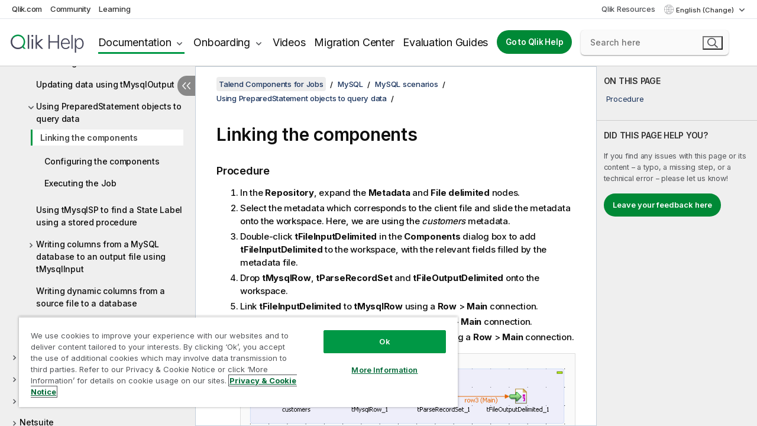

--- FILE ---
content_type: text/html; charset=utf-8
request_url: https://help.qlik.com/talend/en-US/components/8.0/mysql/tmysqlrow-tparserecordset-tfileinputdelimited-tfileoutputdelimited-linking-components-standard-component-in
body_size: 109623
content:

<!DOCTYPE html>
<html lang="en">
<head data-version="5.8.5.36">
    <meta charset="utf-8" />
    <meta name="viewport" content="width=device-width, initial-scale=1.0" />
                <meta name="DC.Type" content="task" />
                <meta name="DC.Title" content="Linking the components" />
                <meta name="DC.Coverage" content="MySQL components" />
                <meta name="prodname" content="Talend MDM Platform" />
                <meta name="prodname" content="Talend Real-Time Big Data Platform" />
                <meta name="prodname" content="Talend Data Services Platform" />
                <meta name="prodname" content="Talend Big Data Platform" />
                <meta name="prodname" content="Talend Data Management Platform" />
                <meta name="prodname" content="Talend ESB" />
                <meta name="prodname" content="Talend Data Integration" />
                <meta name="prodname" content="Talend Big Data" />
                <meta name="prodname" content="Talend Data Fabric" />
                <meta name="version" content="8.0" />
                <meta name="platform" content="Talend Studio" />
                <meta name="pageid" content="tmysqlrow-tparserecordset-tfileinputdelimited-tfileoutputdelimited-linking-components-standard-component-in" />
                <meta name="persona" content="Data Expert" />
                <meta name="qlik-products" content="Talend Studio" />
                <meta name="topics" content="Data Integration" />
                <meta name="concepts" content="Data Governance" />
        <meta name="guide-name" content="Talend Components for Jobs" />
    <meta name="product" content="Talend Components" />
    <meta name="version" content="8.0" />

        <script type="text/javascript" src="https://d2zcxm2u7ahqlt.cloudfront.net/5b4cc16bfe8667990b58e1df434da538/search-clients/db85c396-75a2-11ef-9c3f-0242ac12000b/an.js"></script>
    <script type="text/javascript" src="https://d2zcxm2u7ahqlt.cloudfront.net/5b4cc16bfe8667990b58e1df434da538/search-clients/db85c396-75a2-11ef-9c3f-0242ac12000b/searchbox.js"></script>
    <link rel="stylesheet" href="https://d2zcxm2u7ahqlt.cloudfront.net/5b4cc16bfe8667990b58e1df434da538/search-clients/db85c396-75a2-11ef-9c3f-0242ac12000b/searchbox.css" />


    <link rel="preconnect" href="https://fonts.googleapis.com" />
    <link rel="preconnect" href="https://fonts.gstatic.com" crossorigin="anonymous" />
    <link href="https://fonts.googleapis.com/css2?family=Inter:wght@100;200;300;400;500;600;700;800;900&display=swap" rel="stylesheet" />
    
    
    
		<link rel="canonical" href="https://help.talend.com/talend/en-US/components/8.0/mysql/tmysqlrow-tparserecordset-tfileinputdelimited-tfileoutputdelimited-linking-components-standard-component-in" />
				<link rel="alternate" hreflang="fr-fr" href="https://help.talend.com/talend/fr-FR/components/8.0/mysql/tmysqlrow-tparserecordset-tfileinputdelimited-tfileoutputdelimited-linking-components-standard-component-in" />
				<link rel="alternate" hreflang="ja-jp" href="https://help.talend.com/talend/ja-JP/components/8.0/mysql/tmysqlrow-tparserecordset-tfileinputdelimited-tfileoutputdelimited-linking-components-standard-component-in" />
		<link rel="alternate" hreflang="x-default" href="https://help.talend.com/talend/en-US/components/8.0/mysql/tmysqlrow-tparserecordset-tfileinputdelimited-tfileoutputdelimited-linking-components-standard-component-in" />


    <title>Linking the components | Talend Components for Jobs Help</title>
    
    

    <script type="application/ld+json">
        {
        "@context": "https://schema.org",
        "@type": "BreadcrumbList",
        "itemListElement": [
{
"@type": "ListItem",
"position": 1,
"name": "Talend Components for Jobs",
"item": "https://help.qlik.com/talend/en-US/components/8.0"
},
{
"@type": "ListItem",
"position": 2,
"name": "MySQL",
"item": "https://help.qlik.com/talend/en-US/components/8.0/mysql"
},
{
"@type": "ListItem",
"position": 3,
"name": "MySQL scenarios",
"item": "https://help.qlik.com/talend/en-US/components/8.0/mysql/mysql-scenario"
},
{
"@type": "ListItem",
"position": 4,
"name": "Using PreparedStatement objects to query data",
"item": "https://help.qlik.com/talend/en-US/components/8.0/mysql/tmysqlrow-tparserecordset-tfileinputdelimited-tfileoutputdelimited-using-preparedstatement-objects-to-query-data-standard-component-this"
},
{
"@type": "ListItem",
"position": 5,
"name": "Linking the components"
}
        ]
        }
    </script>


    
        <link rel="shortcut icon" type="image/ico" href="/talend/favicon.png?v=cYBi6b1DQtYtcF7OSPc3EOSLLSqQ-A6E_gjO45eigZw" />
        <link rel="stylesheet" href="/talend/css/styles.min.css?v=5.8.5.36" />
    
    

    
    
    


    

</head>
<body class="talend">


<script>/* <![CDATA[ */var dataLayer = [{'site':'help'}];/* ]]> */</script>
<!-- Google Tag Manager -->
<noscript><iframe src="https://www.googletagmanager.com/ns.html?id=GTM-P7VJSX"
height ="0" width ="0" style ="display:none;visibility:hidden" ></iframe></noscript>
<script>// <![CDATA[
(function(w,d,s,l,i){w[l]=w[l]||[];w[l].push({'gtm.start':
new Date().getTime(),event:'gtm.js'});var f=d.getElementsByTagName(s)[0],
j=d.createElement(s),dl=l!='dataLayer'?'&l='+l:'';j.async=true;j.src=
'//www.googletagmanager.com/gtm.js?id='+i+dl;f.parentNode.insertBefore(j,f);
})(window,document,'script','dataLayer','GTM-P7VJSX');
// ]]></script>
<!-- End Google Tag Manager -->



<input type="hidden" id="basePrefix" value="talend" />
<input type="hidden" id="baseLanguage" value="en-US" />
<input type="hidden" id="baseType" value="components" />
<input type="hidden" id="baseVersion" value="8.0" />

    <input type="hidden" id="index" value="3500" />
    <input type="hidden" id="baseUrl" value="/talend/en-US/components/8.0" />
    


    <div id="wrap">
        
        
            

<div id="mega">
    

    

    <a href="javascript:skipToMain('main');" class="skip-button">Skip to main content</a>
        <a href="javascript:skipToMain('complementary');" class="skip-button hidden-mobile">Skip to complementary content</a>

    <header>
        <div class="utilities">
            <ul>
                <li><a href="https://www.qlik.com/?ga-link=qlikhelp-gnav-qlikcom">Qlik.com</a></li>
                <li><a href="https://community.qlik.com/?ga-link=qlikhelp-gnav-community">Community</a></li>
                <li><a href="https://learning.qlik.com/?ga-link=qlikhelp-gnav-learning">Learning</a></li>
            </ul>

            <div class="link">
                <a href="/en-US/Qlik-Resources.htm">Qlik Resources</a>
            </div>

            <div class="dropdown language">
	<button  aria-controls="languages-list1" aria-expanded="false" aria-label="English is currently selected. (Language menu)">
		English (Change)
	</button>
	<div aria-hidden="true" id="languages-list1">

		<ul aria-label="Menu with 5 items.">
				<li><a href="/talend/en-US/components/8.0/mysql/tmysqlrow-tparserecordset-tfileinputdelimited-tfileoutputdelimited-linking-components-standard-component-in?l=de-DE" lang="de" tabindex="-1" rel="nofollow" aria-label="Item 1 of 5. Deutsch">Deutsch</a></li>
				<li><a href="/talend/en-US/components/8.0/mysql/tmysqlrow-tparserecordset-tfileinputdelimited-tfileoutputdelimited-linking-components-standard-component-in" lang="en" tabindex="-1" rel="nofollow" aria-label="Item 2 of 5. English">English</a></li>
				<li><a href="/talend/fr-FR/components/8.0/mysql/tmysqlrow-tparserecordset-tfileinputdelimited-tfileoutputdelimited-linking-components-standard-component-in" lang="fr" tabindex="-1" rel="nofollow" aria-label="Item 3 of 5. Fran&#xE7;ais">Fran&#xE7;ais</a></li>
				<li><a href="/talend/ja-JP/components/8.0/mysql/tmysqlrow-tparserecordset-tfileinputdelimited-tfileoutputdelimited-linking-components-standard-component-in" lang="ja" tabindex="-1" rel="nofollow" aria-label="Item 4 of 5. &#x65E5;&#x672C;&#x8A9E;">&#x65E5;&#x672C;&#x8A9E;</a></li>
				<li><a href="/talend/en-US/components/8.0/mysql/tmysqlrow-tparserecordset-tfileinputdelimited-tfileoutputdelimited-linking-components-standard-component-in?l=zh-CN" lang="zh" tabindex="-1" rel="nofollow" aria-label="Item 5 of 5. &#x4E2D;&#x6587;&#xFF08;&#x4E2D;&#x56FD;&#xFF09;">&#x4E2D;&#x6587;&#xFF08;&#x4E2D;&#x56FD;&#xFF09;</a></li>
		</ul>
	</div>
	<div class="clearfix" aria-hidden="true"></div>
</div>
        </div>

        <div class="navigation">

            <div class="mobile-close-button mobile-menu-close-button">
                <button><span class="visually-hidden">Close</span></button>
            </div>
            <nav>

                <div class="logo mobile">
                    <a href="/en-US/" class="mega-logo">
                        <img src="/talend/img/logos/Qlik-Help-2024.svg" alt="Qlik Talend Help home" />
                        <span class=" external"></span>
                    </a>
                </div>

                <ul>
                    <li class="logo">
                        <a href="/en-US/" class="mega-logo">
                            <img src="/talend/img/logos/Qlik-Help-2024.svg" alt="Qlik Talend Help home" />
                            <span class=" external"></span>
                        </a>
                    </li>

                    <li class="pushdown">
                        <a href="javascript:void(0);" class="selected" aria-controls="mega-products-list" aria-expanded="false">Documentation</a>
                        <div class="pushdown-list documentation-list doc-tabs " id="mega-products-list" aria-hidden="true">

                            <div class="doc-category-list">
                                <ul>
                                    <li class="doc-category-link" id="tab1"><a href="javascript:void(0);">Cloud</a></li>
                                    <li class="doc-category-link" id="tab2"><a href="javascript:void(0);">Client-Managed</a></li>
                                    <li class="doc-category-link" id="tab3"><a href="javascript:void(0);">Additional documentation</a></li>
                                </ul>
                            </div>

                            <a href="javascript:void(0);" class="mobile doc-category-link" id="tab1">Cloud</a>
                            <div role="tabpanel" id="tabs1_tab1_panel" class="tabpanel">
                                <div>
                                    <h2>Qlik Cloud</h2>
                                    <ul class="two">
                                        <li><a href="/en-US/cloud-services/">Home</a></li>
                                        <li><a href="/en-US/cloud-services/Subsystems/Hub/Content/Global_Common/HelpSites/introducing-qlik-cloud.htm">Introduction</a></li>
                                        <li><a href="/en-US/cloud-services/csh/client/ChangeLogSaaS">What's new in Qlik Cloud</a></li>
                                        <li><a href="/en-US/cloud-services/Subsystems/Hub/Content/Global_Common/HelpSites/Talend-capabilities.htm">What is Qlik Talend Cloud</a></li>
                                        <li><a href="/en-US/cloud-services/Subsystems/Hub/Content/Sense_Hub/Introduction/analyzing-data.htm">Analytics</a></li>
                                        <li><a href="/en-US/cloud-services/Subsystems/Hub/Content/Sense_Hub/DataIntegration/Introduction/Data-services.htm">Data Integration</a></li>
                                        <li><a href="/en-US/cloud-services/Subsystems/Hub/Content/Sense_Hub/Introduction/qlik-sense-administration.htm">Administration</a></li>
                                        <li><a href="/en-US/cloud-services/Subsystems/Hub/Content/Sense_QlikAutomation/introduction/home-automation.htm">Automations</a></li>
                                        <li><a href="https://qlik.dev/" class="see-also-link-external" target="_blank">Development</a></li>
                                    </ul>
                                </div>
                                <div>
                                    <h2>Other cloud solutions</h2>
                                    <ul>
                                        <li><a href="/en-US/cloud-services/Content/Sense_Helpsites/Home-talend-cloud.htm">Talend Cloud</a></li>
                                        <li><a href="https://talend.qlik.dev/apis/" class="see-also-link-external" target="_blank">Talend API Portal</a></li>
                                        <li><a href="https://www.stitchdata.com/docs/" class="see-also-link-external" target="_blank">Stitch</a></li>
                                        <li><a href="/en-US/upsolver">Upsolver</a></li>
                                    </ul>
                                </div>
                            </div>

                            <a href="javascript:void(0);" class="mobile doc-category-link" id="tab2">Client-Managed</a>
                            <div role="tabpanel" id="tabs1_tab2_panel" class="tabpanel">
                                <div>
                                    <h2>Client-Managed — Analytics</h2>
                                    <ul class="two">
                                        <!-- client managed analytics -->
                                        <li><a tabindex="-1" href="/en-US/sense/Content/Sense_Helpsites/Home.htm">Qlik Sense for users</a></li>
                                        <li><a tabindex="-1" href="/en-US/sense-admin">Qlik Sense for administrators</a></li>
                                        <li><a tabindex="-1" href="/en-US/sense-developer">Qlik Sense for developers</a></li>
                                        <li><a tabindex="-1" href="/en-US/nprinting">Qlik NPrinting</a></li>
                                        <li><a tabindex="-1" href="/en-US/connectors">Connectors</a></li>
                                        <li><a tabindex="-1" href="/en-US/geoanalytics">Qlik GeoAnalytics</a></li>
                                        <li><a tabindex="-1" href="/en-US/alerting">Qlik Alerting</a></li>
                                        <li><a tabindex="-1" href="/en-US/qlikview/Content/QV_HelpSites/Home.htm">QlikView for users and administrators</a></li>
                                        <li><a tabindex="-1" href="/en-US/qlikview-developer">QlikView for developers</a></li>
                                        <li><a tabindex="-1" href="/en-US/governance-dashboard">Governance Dashboard</a></li>
                                    </ul>
                                </div>
                                <div>
                                    <h2>Client-Managed — Data Integration</h2>
                                    <ul class="two">
                                        <!-- client managed data integration -->
                                        <li><a tabindex="-1" href="/en-US/replicate">Qlik Replicate</a></li>
                                        <li><a tabindex="-1" href="/en-US/compose">Qlik Compose</a></li>
                                        <li><a tabindex="-1" href="/en-US/enterprise-manager">Qlik Enterprise Manager</a></li>
                                        <li><a tabindex="-1" href="/en-US/gold-client">Qlik Gold Client</a></li>
                                        <li><a tabindex="-1" href="/en-US/catalog">Qlik Catalog</a></li>
                                        <li><a tabindex="-1" href="/en-US/nodegraph">NodeGraph (legacy)</a></li>
                                        <li><a href="/talend/en-US/studio-user-guide/">Talend Studio</a></li>
                                        <li><a href="/talend/en-US/esb-developer-guide/">Talend ESB</a></li>
                                        <li><a href="/talend/en-US/administration-center-user-guide">Talend Administration Center</a></li>
                                        <li><a href="/talend/en-US/talend-data-catalog/">Talend Data Catalog</a></li>
                                        <li><a href="/talend/en-US/data-preparation-user-guide/8.0">Talend Data Preparation</a></li>
                                        <li><a href="/talend/en-US/data-stewardship-user-guide/8.0">Talend Data Stewardship</a></li>
                                    </ul>
                                </div>
                            </div>

                            <a href="javascript:void(0);" class="mobile doc-category-link" id="tab3">Additional documentation</a>
                            <div role="tabpanel" id="tabs1_tab3_panel" class="tabpanel">
                                <div>
                                    <h2>Additional documentation</h2>
                                    <ul>
                                        <li><a href="/en-US/archive" class="archive-link">Qlik Documentation archive</a></li>
                                        <li><a href="/talend/en-US/archive" class="archive-link">Talend Documentation archive</a></li>
                                        <li><div class="talend-logo"></div><a href="/talend/en-US/">Find help for Qlik Talend products</a></li>
                                    </ul>
                                </div>
                            </div>
                            <div class="doc-lightbox"></div>
                        </div>

                    </li>

                    <li class="pushdown">
                        <a href="javascript:void(0);" aria-controls="mega-onboarding-list" aria-expanded="false">Onboarding</a>

                        <div class="pushdown-list documentation-list doc-tabs " id="mega-onboarding-list" aria-hidden="true">

                            <div class="doc-category-list">
                                <ul>
                                    <li class="doc-category-link" id="tab8"><a href="javascript:void(0);">Get started with analytics</a></li>
                                    <li class="doc-category-link" id="tab9"><a href="javascript:void(0);">Get started with data integration</a></li>
                                </ul>
                            </div>

                            <div role="tabpanel" id="tabs1_tab8_panel" class="tabpanel">
                                <div>
                                    <h2>Onboarding analytics users</h2>
                                    <ul class="two">
                                        <li><a tabindex="-1" href="/en-US/onboarding">Get started with analytics in Qlik Sense</a></li>

                                        <li><a tabindex="-1" href="/en-US/onboarding/qlik-cloud-analytics-standard">Administer Qlik Cloud Analytics Standard</a></li>
                                        <li><a tabindex="-1" href="/en-US/onboarding/qlik-cloud-analytics-premium-enterprise">Administer Qlik Cloud Analytics Premium and Enterprise</a></li>
                                        <li><a tabindex="-1" href="/en-US/onboarding/qlik-sense-business-admins">Administer Qlik Sense Business</a></li>
                                        <li><a tabindex="-1" href="/en-US/onboarding/qlik-sense-enterprise-saas-admins">Administer Qlik Sense Enterprise SaaS</a></li>
                                        <li><a tabindex="-1" href="/en-US/onboarding/qlik-cloud-government-admins">Administer Qlik Cloud Government</a></li>

                                        <li><a tabindex="-1" href="/en-US/onboarding/qlik-sense-enterprise-windows-admins">Administer Qlik Sense Enterprise on Windows</a></li>
                                    </ul>
                                </div>
                            </div>
                            <div role="tabpanel" id="tabs1_tab9_panel" class="tabpanel">
                                <div>
                                    <h2>Onboarding data integration users</h2>
                                    <ul class="">
                                        <li><a tabindex="-1" href="/en-US/cloud-services/Subsystems/Hub/Content/Sense_Hub/DataIntegration/Introduction/Getting-started-QTC.htm">Getting started with Qlik Talend Data Integration Cloud</a></li>
                                        <li><a tabindex="-1" href="/talend/en-US/talend-cloud-getting-started/Cloud/about-talend-cloud">Getting Started with Talend Cloud</a></li>
                                    </ul>
                                </div>
                            </div>                            
                            <div class="doc-lightbox"></div>
                        </div>
                    </li>


                    <li><a href="/en-US/videos">Videos</a></li>

                    <li><a href="/en-US/migration">Migration Center</a></li>

                    <li class="mega-migration"><a href="/en-US/evaluation-guides">Evaluation Guides</a></li>

                    <li class="hidden-desktop"><a href="/en-US/Qlik-Resources.htm">Qlik Resources</a></li>

                        
                        
                            <li><a class="button goto" href="/en-US/">Go to Qlik Help</a></li>
                        


                    <li class="dropdown language-mobile">
	<a href="javascript:void(0);" aria-controls="languages-list2" aria-expanded="false" aria-label="English is currently selected. (Language menu)">
		English (Change)
	</a>
	<div aria-hidden="true" id="languages-list2">

		<ul aria-label="Menu with 5 items.">
				<li><a href="/talend/en-US/components/8.0/mysql/tmysqlrow-tparserecordset-tfileinputdelimited-tfileoutputdelimited-linking-components-standard-component-in?l=de-DE" lang="de" tabindex="-1" rel="nofollow" aria-label="Item 1 of 5. Deutsch">Deutsch</a></li>
				<li><a href="/talend/en-US/components/8.0/mysql/tmysqlrow-tparserecordset-tfileinputdelimited-tfileoutputdelimited-linking-components-standard-component-in" lang="en" tabindex="-1" rel="nofollow" aria-label="Item 2 of 5. English">English</a></li>
				<li><a href="/talend/fr-FR/components/8.0/mysql/tmysqlrow-tparserecordset-tfileinputdelimited-tfileoutputdelimited-linking-components-standard-component-in" lang="fr" tabindex="-1" rel="nofollow" aria-label="Item 3 of 5. Fran&#xE7;ais">Fran&#xE7;ais</a></li>
				<li><a href="/talend/ja-JP/components/8.0/mysql/tmysqlrow-tparserecordset-tfileinputdelimited-tfileoutputdelimited-linking-components-standard-component-in" lang="ja" tabindex="-1" rel="nofollow" aria-label="Item 4 of 5. &#x65E5;&#x672C;&#x8A9E;">&#x65E5;&#x672C;&#x8A9E;</a></li>
				<li><a href="/talend/en-US/components/8.0/mysql/tmysqlrow-tparserecordset-tfileinputdelimited-tfileoutputdelimited-linking-components-standard-component-in?l=zh-CN" lang="zh" tabindex="-1" rel="nofollow" aria-label="Item 5 of 5. &#x4E2D;&#x6587;&#xFF08;&#x4E2D;&#x56FD;&#xFF09;">&#x4E2D;&#x6587;&#xFF08;&#x4E2D;&#x56FD;&#xFF09;</a></li>
		</ul>
	</div>
	<div class="clearfix" aria-hidden="true"></div>
</li>
                </ul>
            </nav>

            <div class="search-container">

                <button>Search</button>
                    <div id="auto" class="su-box">
                        <div ng-controller="SearchautoController">
                            <div bind-html-compile="autocompleteHtml">
                                <span class="su-placeholder" tabindex="0">
    Loading SearchUnify's search<span class="su-dots"></span>
    <span class="su-support-link">
        If you need assistance with your product, please contact Qlik Support.<br/>
        <a href="https://customerportal.qlik.com/knowledge" target="_blank">Qlik Customer Portal</a>
    </span>
</span>
                            </div>
                        </div>
                    </div>
            </div>



            <button class="mobile-menu-button">Menu</button>
        </div>


    </header>

    <div class="search-box mobile">
        <div class="search-cancel">
            <button><span class="visually-hidden">Close</span></button>
        </div>
            <span class="su-placeholder" tabindex="0">
    Loading SearchUnify's search<span class="su-dots"></span>
    <span class="su-support-link">
        If you need assistance with your product, please contact Qlik Support.<br/>
        <a href="https://customerportal.qlik.com/knowledge" target="_blank">Qlik Customer Portal</a>
    </span>
</span>
    </div>
    

</div>



        <div class="main ">
                

            <div class="container content">
                <div class="navigation-pane col-3">
                    <button class="hide-toc" aria-label="Hide table of contents" data-text-hide="Hide table of contents" data-text-show="Show table of contents"></button>
                    
                    
        <aside class="navigation">
            <div class="tree-header">
                <div class="header-items">
                    <div class="content-button open">
                        <button class="button" aria-label="Show table of contents"></button>
                    </div>
                    <div class="content-button close">
                        <button class="button" aria-label="Hide table of contents"></button>
                    </div>

                        <div class="website-name">
        <h2 id="website-name-header" class="components">
            <a href="/talend/en-US/components/8.0/">
Talend Components for Jobs            </a>

        </h2>
    </div>


                    <div class="navigation-help" aria-label="The navigation region that follows is a tree view. Use the tab key to navigate onto the tree and the right and left arrow keys to expand branches."><p>Navigate</p></div>

                </div>
            </div>
            <input type="hidden" id="version-name" value="8.0" />

            <div class="show-version">8.0</div>


            <button class="horizontal-nav-close-button">Back</button>
            <nav>
                		<ul role=tree id=tree0 aria-labelledby=website-name-header tabindex=0>
		<li role="treeitem" id="tocitem-1" data-index="1"  aria-labelledby="tocitem-1">
            <a href="/talend/en-US/components/8.0/About">About Talend components for Jobs</a>
			
        </li>
		<li role="treeitem" id="tocitem-2" data-index="2"  aria-expanded="false" aria-labelledby="tocitem-2">
                <div class="toggle" aria-hidden="true"></div>
            <a href="/talend/en-US/components/8.0/access">Access</a>
			
        </li>
		<li role="treeitem" id="tocitem-16" data-index="16"  aria-expanded="false" aria-labelledby="tocitem-16">
                <div class="toggle" aria-hidden="true"></div>
            <a href="/talend/en-US/components/8.0/ai">AI</a>
			
        </li>
		<li role="treeitem" id="tocitem-34" data-index="34"  aria-expanded="false" aria-labelledby="tocitem-34">
                <div class="toggle" aria-hidden="true"></div>
            <a href="/talend/en-US/components/8.0/amazon-aurora">Amazon Aurora</a>
			
        </li>
		<li role="treeitem" id="tocitem-59" data-index="59"  aria-expanded="false" aria-labelledby="tocitem-59">
                <div class="toggle" aria-hidden="true"></div>
            <a href="/talend/en-US/components/8.0/amazon-documentdb">Amazon DocumentDB</a>
			
        </li>
		<li role="treeitem" id="tocitem-65" data-index="65"  aria-expanded="false" aria-labelledby="tocitem-65">
                <div class="toggle" aria-hidden="true"></div>
            <a href="/talend/en-US/components/8.0/amazon-dynamodb">Amazon DynamoDB</a>
			
        </li>
		<li role="treeitem" id="tocitem-88" data-index="88"  aria-expanded="false" aria-labelledby="tocitem-88">
                <div class="toggle" aria-hidden="true"></div>
            <a href="/talend/en-US/components/8.0/amazon-emr">Amazon EMR</a>
			
        </li>
		<li role="treeitem" id="tocitem-105" data-index="105"  aria-expanded="false" aria-labelledby="tocitem-105">
                <div class="toggle" aria-hidden="true"></div>
            <a href="/talend/en-US/components/8.0/amazon-emr-distribution">Amazon EMR distribution</a>
			
        </li>
		<li role="treeitem" id="tocitem-123" data-index="123"  aria-expanded="false" aria-labelledby="tocitem-123">
                <div class="toggle" aria-hidden="true"></div>
            <a href="/talend/en-US/components/8.0/amazon-mysql">Amazon MySQL</a>
			
        </li>
		<li role="treeitem" id="tocitem-137" data-index="137"  aria-expanded="false" aria-labelledby="tocitem-137">
                <div class="toggle" aria-hidden="true"></div>
            <a href="/talend/en-US/components/8.0/amazon-oracle">Amazon Oracle</a>
			
        </li>
		<li role="treeitem" id="tocitem-151" data-index="151"  aria-expanded="false" aria-labelledby="tocitem-151">
                <div class="toggle" aria-hidden="true"></div>
            <a href="/talend/en-US/components/8.0/amazon-redshift">Amazon Redshift</a>
			
        </li>
		<li role="treeitem" id="tocitem-199" data-index="199"  aria-expanded="false" aria-labelledby="tocitem-199">
                <div class="toggle" aria-hidden="true"></div>
            <a href="/talend/en-US/components/8.0/amazon-s3">Amazon S3</a>
			
        </li>
		<li role="treeitem" id="tocitem-260" data-index="260"  aria-expanded="false" aria-labelledby="tocitem-260">
                <div class="toggle" aria-hidden="true"></div>
            <a href="/talend/en-US/components/8.0/amazon-services">Amazon services (Integration)</a>
			
        </li>
		<li role="treeitem" id="tocitem-265" data-index="265"  aria-expanded="false" aria-labelledby="tocitem-265">
                <div class="toggle" aria-hidden="true"></div>
            <a href="/talend/en-US/components/8.0/amazon-sqs">Amazon SQS</a>
			
        </li>
		<li role="treeitem" id="tocitem-301" data-index="301"  aria-expanded="false" aria-labelledby="tocitem-301">
                <div class="toggle" aria-hidden="true"></div>
            <a href="/talend/en-US/components/8.0/apache-log">Apache log</a>
			
        </li>
		<li role="treeitem" id="tocitem-307" data-index="307"  aria-expanded="false" aria-labelledby="tocitem-307">
                <div class="toggle" aria-hidden="true"></div>
            <a href="/talend/en-US/components/8.0/archive-unarchive">Archive/Unarchive</a>
			
        </li>
		<li role="treeitem" id="tocitem-315" data-index="315"  aria-expanded="false" aria-labelledby="tocitem-315">
                <div class="toggle" aria-hidden="true"></div>
            <a href="/talend/en-US/components/8.0/arff">ARFF</a>
			
        </li>
		<li role="treeitem" id="tocitem-324" data-index="324"  aria-expanded="false" aria-labelledby="tocitem-324">
                <div class="toggle" aria-hidden="true"></div>
            <a href="/talend/en-US/components/8.0/as400">AS400</a>
			
        </li>
		<li role="treeitem" id="tocitem-341" data-index="341"  aria-expanded="false" aria-labelledby="tocitem-341">
                <div class="toggle" aria-hidden="true"></div>
            <a href="/talend/en-US/components/8.0/avro">Avro</a>
			
        </li>
		<li role="treeitem" id="tocitem-350" data-index="350"  aria-expanded="false" aria-labelledby="tocitem-350">
                <div class="toggle" aria-hidden="true"></div>
            <a href="/talend/en-US/components/8.0/azure-data-lake-storage-gen2">Azure Data Lake Storage Gen2</a>
			
        </li>
		<li role="treeitem" id="tocitem-385" data-index="385"  aria-expanded="false" aria-labelledby="tocitem-385">
                <div class="toggle" aria-hidden="true"></div>
            <a href="/talend/en-US/components/8.0/azure-storage-blob">Azure Storage Blob</a>
			
        </li>
		<li role="treeitem" id="tocitem-422" data-index="422"  aria-expanded="false" aria-labelledby="tocitem-422">
                <div class="toggle" aria-hidden="true"></div>
            <a href="/talend/en-US/components/8.0/azure-storage-queue">Azure Storage Queue</a>
			
        </li>
		<li role="treeitem" id="tocitem-434" data-index="434"  aria-expanded="false" aria-labelledby="tocitem-434">
                <div class="toggle" aria-hidden="true"></div>
            <a href="/talend/en-US/components/8.0/azure-storage-table">Azure Storage Table</a>
			
        </li>
		<li role="treeitem" id="tocitem-448" data-index="448"  aria-expanded="false" aria-labelledby="tocitem-448">
                <div class="toggle" aria-hidden="true"></div>
            <a href="/talend/en-US/components/8.0/azure-synapse-analytics">Azure Synapse Analytics</a>
			
        </li>
		<li role="treeitem" id="tocitem-460" data-index="460"  aria-expanded="false" aria-labelledby="tocitem-460">
                <div class="toggle" aria-hidden="true"></div>
            <a href="/talend/en-US/components/8.0/bonita">Bonita</a>
			
        </li>
		<li role="treeitem" id="tocitem-475" data-index="475"  aria-expanded="false" aria-labelledby="tocitem-475">
                <div class="toggle" aria-hidden="true"></div>
            <a href="/talend/en-US/components/8.0/box">Box</a>
			
        </li>
		<li role="treeitem" id="tocitem-496" data-index="496"  aria-expanded="false" aria-labelledby="tocitem-496">
                <div class="toggle" aria-hidden="true"></div>
            <a href="/talend/en-US/components/8.0/buffer">Buffer</a>
			
        </li>
		<li role="treeitem" id="tocitem-506" data-index="506"  aria-expanded="false" aria-labelledby="tocitem-506">
                <div class="toggle" aria-hidden="true"></div>
            <a href="/talend/en-US/components/8.0/business-rules">Business rules</a>
			
        </li>
		<li role="treeitem" id="tocitem-534" data-index="534"  aria-expanded="false" aria-labelledby="tocitem-534">
                <div class="toggle" aria-hidden="true"></div>
            <a href="/talend/en-US/components/8.0/cassandra">Cassandra</a>
			
        </li>
		<li role="treeitem" id="tocitem-566" data-index="566"  aria-expanded="false" aria-labelledby="tocitem-566">
                <div class="toggle" aria-hidden="true"></div>
            <a href="/talend/en-US/components/8.0/change-data-capture">Change Data Capture</a>
			
        </li>
		<li role="treeitem" id="tocitem-606" data-index="606"  aria-expanded="false" aria-labelledby="tocitem-606">
                <div class="toggle" aria-hidden="true"></div>
            <a href="/talend/en-US/components/8.0/chart">Chart</a>
			
        </li>
		<li role="treeitem" id="tocitem-627" data-index="627"  aria-expanded="false" aria-labelledby="tocitem-627">
                <div class="toggle" aria-hidden="true"></div>
            <a href="/talend/en-US/components/8.0/claude-ai">Claude AI</a>
			
        </li>
		<li role="treeitem" id="tocitem-632" data-index="632"  aria-expanded="false" aria-labelledby="tocitem-632">
                <div class="toggle" aria-hidden="true"></div>
            <a href="/talend/en-US/components/8.0/cloud">Cloud</a>
			
        </li>
		<li role="treeitem" id="tocitem-636" data-index="636"  aria-expanded="false" aria-labelledby="tocitem-636">
                <div class="toggle" aria-hidden="true"></div>
            <a href="/talend/en-US/components/8.0/combinedsql">CombinedSQL</a>
			
        </li>
		<li role="treeitem" id="tocitem-655" data-index="655"  aria-expanded="false" aria-labelledby="tocitem-655">
                <div class="toggle" aria-hidden="true"></div>
            <a href="/talend/en-US/components/8.0/context">Context</a>
			
        </li>
		<li role="treeitem" id="tocitem-665" data-index="665"  aria-expanded="false" aria-labelledby="tocitem-665">
                <div class="toggle" aria-hidden="true"></div>
            <a href="/talend/en-US/components/8.0/cosmosdb">CosmosDB</a>
			
        </li>
		<li role="treeitem" id="tocitem-679" data-index="679"  aria-expanded="false" aria-labelledby="tocitem-679">
                <div class="toggle" aria-hidden="true"></div>
            <a href="/talend/en-US/components/8.0/couchbase">Couchbase</a>
			
        </li>
		<li role="treeitem" id="tocitem-692" data-index="692"  aria-expanded="false" aria-labelledby="tocitem-692">
                <div class="toggle" aria-hidden="true"></div>
            <a href="/talend/en-US/components/8.0/cyberark">CyberArk</a>
			
        </li>
		<li role="treeitem" id="tocitem-701" data-index="701"  aria-expanded="false" aria-labelledby="tocitem-701">
                <div class="toggle" aria-hidden="true"></div>
            <a href="/talend/en-US/components/8.0/data-mapping">Data mapping</a>
			
        </li>
		<li role="treeitem" id="tocitem-779" data-index="779"  aria-expanded="false" aria-labelledby="tocitem-779">
                <div class="toggle" aria-hidden="true"></div>
            <a href="/talend/en-US/components/8.0/data-preparation">Data Preparation</a>
			
        </li>
		<li role="treeitem" id="tocitem-836" data-index="836"  aria-expanded="false" aria-labelledby="tocitem-836">
                <div class="toggle" aria-hidden="true"></div>
            <a href="/talend/en-US/components/8.0/data-quality-components-container">Data Quality components</a>
			
        </li>
		<li role="treeitem" id="tocitem-1445" data-index="1445"  aria-expanded="false" aria-labelledby="tocitem-1445">
                <div class="toggle" aria-hidden="true"></div>
            <a href="/talend/en-US/components/8.0/data-stewardship">Data Stewardship</a>
			
        </li>
		<li role="treeitem" id="tocitem-1484" data-index="1484"  aria-expanded="false" aria-labelledby="tocitem-1484">
                <div class="toggle" aria-hidden="true"></div>
            <a href="/talend/en-US/components/8.0/database-utility">Database utility</a>
			
        </li>
		<li role="treeitem" id="tocitem-1490" data-index="1490"  aria-expanded="false" aria-labelledby="tocitem-1490">
                <div class="toggle" aria-hidden="true"></div>
            <a href="/talend/en-US/components/8.0/databricks">Databricks</a>
			
        </li>
		<li role="treeitem" id="tocitem-1517" data-index="1517"  aria-expanded="false" aria-labelledby="tocitem-1517">
                <div class="toggle" aria-hidden="true"></div>
            <a href="/talend/en-US/components/8.0/db-generic">DB Generic</a>
			
        </li>
		<li role="treeitem" id="tocitem-1541" data-index="1541"  aria-expanded="false" aria-labelledby="tocitem-1541">
                <div class="toggle" aria-hidden="true"></div>
            <a href="/talend/en-US/components/8.0/db2">DB2</a>
			
        </li>
		<li role="treeitem" id="tocitem-1552" data-index="1552"  aria-expanded="false" aria-labelledby="tocitem-1552">
                <div class="toggle" aria-hidden="true"></div>
            <a href="/talend/en-US/components/8.0/dbfs">DBFS</a>
			
        </li>
		<li role="treeitem" id="tocitem-1557" data-index="1557"  aria-expanded="false" aria-labelledby="tocitem-1557">
                <div class="toggle" aria-hidden="true"></div>
            <a href="/talend/en-US/components/8.0/defining-context-groups">Defining Context Groups</a>
			
        </li>
		<li role="treeitem" id="tocitem-1568" data-index="1568"  aria-expanded="false" aria-labelledby="tocitem-1568">
                <div class="toggle" aria-hidden="true"></div>
            <a href="/talend/en-US/components/8.0/delimited">Delimited</a>
			
        </li>
		<li role="treeitem" id="tocitem-1607" data-index="1607"  aria-expanded="false" aria-labelledby="tocitem-1607">
                <div class="toggle" aria-hidden="true"></div>
            <a href="/talend/en-US/components/8.0/delta-lake">Delta Lake</a>
			
        </li>
		<li role="treeitem" id="tocitem-1626" data-index="1626"  aria-expanded="false" aria-labelledby="tocitem-1626">
                <div class="toggle" aria-hidden="true"></div>
            <a href="/talend/en-US/components/8.0/dotnet">DotNET</a>
			
        </li>
		<li role="treeitem" id="tocitem-1642" data-index="1642"  aria-expanded="false" aria-labelledby="tocitem-1642">
                <div class="toggle" aria-hidden="true"></div>
            <a href="/talend/en-US/components/8.0/dropbox">Dropbox</a>
			
        </li>
		<li role="treeitem" id="tocitem-1660" data-index="1660"  aria-expanded="false" aria-labelledby="tocitem-1660">
                <div class="toggle" aria-hidden="true"></div>
            <a href="/talend/en-US/components/8.0/dynamic-schema">Dynamic Schema</a>
			
        </li>
		<li role="treeitem" id="tocitem-1677" data-index="1677"  aria-expanded="false" aria-labelledby="tocitem-1677">
                <div class="toggle" aria-hidden="true"></div>
            <a href="/talend/en-US/components/8.0/elasticsearch">ElasticSearch</a>
			
        </li>
		<li role="treeitem" id="tocitem-1687" data-index="1687"  aria-expanded="false" aria-labelledby="tocitem-1687">
                <div class="toggle" aria-hidden="true"></div>
            <a href="/talend/en-US/components/8.0/elt-greenplum">ELT Greenplum</a>
			
        </li>
		<li role="treeitem" id="tocitem-1721" data-index="1721"  aria-expanded="false" aria-labelledby="tocitem-1721">
                <div class="toggle" aria-hidden="true"></div>
            <a href="/talend/en-US/components/8.0/elt-hive">ELT Hive</a>
			
        </li>
		<li role="treeitem" id="tocitem-1752" data-index="1752"  aria-expanded="false" aria-labelledby="tocitem-1752">
                <div class="toggle" aria-hidden="true"></div>
            <a href="/talend/en-US/components/8.0/elt-jdbc">ELT JDBC</a>
			
        </li>
		<li role="treeitem" id="tocitem-1788" data-index="1788"  aria-expanded="false" aria-labelledby="tocitem-1788">
                <div class="toggle" aria-hidden="true"></div>
            <a href="/talend/en-US/components/8.0/elt-mssql">ELT MSSql</a>
			
        </li>
		<li role="treeitem" id="tocitem-1822" data-index="1822"  aria-expanded="false" aria-labelledby="tocitem-1822">
                <div class="toggle" aria-hidden="true"></div>
            <a href="/talend/en-US/components/8.0/elt-mysql">ELT MySQL</a>
			
        </li>
		<li role="treeitem" id="tocitem-1856" data-index="1856"  aria-expanded="false" aria-labelledby="tocitem-1856">
                <div class="toggle" aria-hidden="true"></div>
            <a href="/talend/en-US/components/8.0/elt-netezza">ELT Netezza</a>
			
        </li>
		<li role="treeitem" id="tocitem-1890" data-index="1890"  aria-expanded="false" aria-labelledby="tocitem-1890">
                <div class="toggle" aria-hidden="true"></div>
            <a href="/talend/en-US/components/8.0/elt-oracle">ELT Oracle</a>
			
        </li>
		<li role="treeitem" id="tocitem-1932" data-index="1932"  aria-expanded="false" aria-labelledby="tocitem-1932">
                <div class="toggle" aria-hidden="true"></div>
            <a href="/talend/en-US/components/8.0/elt-postgresql">ELT PostgreSQL</a>
			
        </li>
		<li role="treeitem" id="tocitem-1966" data-index="1966"  aria-expanded="false" aria-labelledby="tocitem-1966">
                <div class="toggle" aria-hidden="true"></div>
            <a href="/talend/en-US/components/8.0/elt-sybase">ELT Sybase</a>
			
        </li>
		<li role="treeitem" id="tocitem-1992" data-index="1992"  aria-expanded="false" aria-labelledby="tocitem-1992">
                <div class="toggle" aria-hidden="true"></div>
            <a href="/talend/en-US/components/8.0/elt-teradata">ELT Teradata</a>
			
        </li>
		<li role="treeitem" id="tocitem-2027" data-index="2027"  aria-expanded="false" aria-labelledby="tocitem-2027">
                <div class="toggle" aria-hidden="true"></div>
            <a href="/talend/en-US/components/8.0/elt-vertica">ELT Vertica</a>
			
        </li>
		<li role="treeitem" id="tocitem-2061" data-index="2061"  aria-expanded="false" aria-labelledby="tocitem-2061">
                <div class="toggle" aria-hidden="true"></div>
            <a href="/talend/en-US/components/8.0/embeddings-management-systems">Embeddings Management Systems</a>
			
        </li>
		<li role="treeitem" id="tocitem-2066" data-index="2066"  aria-expanded="false" aria-labelledby="tocitem-2066">
                <div class="toggle" aria-hidden="true"></div>
            <a href="/talend/en-US/components/8.0/esb-rest">ESB REST</a>
			
        </li>
		<li role="treeitem" id="tocitem-2138" data-index="2138"  aria-expanded="false" aria-labelledby="tocitem-2138">
                <div class="toggle" aria-hidden="true"></div>
            <a href="/talend/en-US/components/8.0/esb-soap">ESB SOAP</a>
			
        </li>
		<li role="treeitem" id="tocitem-2167" data-index="2167"  aria-expanded="false" aria-labelledby="tocitem-2167">
                <div class="toggle" aria-hidden="true"></div>
            <a href="/talend/en-US/components/8.0/exasol">Exasol</a>
			
        </li>
		<li role="treeitem" id="tocitem-2186" data-index="2186"  aria-expanded="false" aria-labelledby="tocitem-2186">
                <div class="toggle" aria-hidden="true"></div>
            <a href="/talend/en-US/components/8.0/excel">Excel</a>
			
        </li>
		<li role="treeitem" id="tocitem-2202" data-index="2202"  aria-expanded="false" aria-labelledby="tocitem-2202">
                <div class="toggle" aria-hidden="true"></div>
            <a href="/talend/en-US/components/8.0/file">File (Integration)</a>
			
        </li>
		<li role="treeitem" id="tocitem-2205" data-index="2205"  aria-expanded="false" aria-labelledby="tocitem-2205">
                <div class="toggle" aria-hidden="true"></div>
            <a href="/talend/en-US/components/8.0/firebird">Firebird</a>
			
        </li>
		<li role="treeitem" id="tocitem-2214" data-index="2214"  aria-expanded="false" aria-labelledby="tocitem-2214">
                <div class="toggle" aria-hidden="true"></div>
            <a href="/talend/en-US/components/8.0/ftp">FTP</a>
			
        </li>
		<li role="treeitem" id="tocitem-2246" data-index="2246"  aria-expanded="false" aria-labelledby="tocitem-2246">
                <div class="toggle" aria-hidden="true"></div>
            <a href="/talend/en-US/components/8.0/fullrow">FullRow</a>
			
        </li>
		<li role="treeitem" id="tocitem-2256" data-index="2256"  aria-expanded="false" aria-labelledby="tocitem-2256">
                <div class="toggle" aria-hidden="true"></div>
            <a href="/talend/en-US/components/8.0/global-variable">Global variable</a>
			
        </li>
		<li role="treeitem" id="tocitem-2264" data-index="2264"  aria-expanded="false" aria-labelledby="tocitem-2264">
                <div class="toggle" aria-hidden="true"></div>
            <a href="/talend/en-US/components/8.0/google-analytics">Google Analytics</a>
			
        </li>
		<li role="treeitem" id="tocitem-2268" data-index="2268"  aria-expanded="false" aria-labelledby="tocitem-2268">
                <div class="toggle" aria-hidden="true"></div>
            <a href="/talend/en-US/components/8.0/google-bigquery">Google BigQuery</a>
			
        </li>
		<li role="treeitem" id="tocitem-2298" data-index="2298"  aria-expanded="false" aria-labelledby="tocitem-2298">
                <div class="toggle" aria-hidden="true"></div>
            <a href="/talend/en-US/components/8.0/google-bigtable">Google Bigtable</a>
			
        </li>
		<li role="treeitem" id="tocitem-2304" data-index="2304"  aria-expanded="false" aria-labelledby="tocitem-2304">
                <div class="toggle" aria-hidden="true"></div>
            <a href="/talend/en-US/components/8.0/google-cloud-sql-components-container">Google Cloud SQL</a>
			
        </li>
		<li role="treeitem" id="tocitem-2319" data-index="2319"  aria-expanded="false" aria-labelledby="tocitem-2319">
                <div class="toggle" aria-hidden="true"></div>
            <a href="/talend/en-US/components/8.0/google-dataproc">Google Dataproc</a>
			
        </li>
		<li role="treeitem" id="tocitem-2322" data-index="2322"  aria-expanded="false" aria-labelledby="tocitem-2322">
                <div class="toggle" aria-hidden="true"></div>
            <a href="/talend/en-US/components/8.0/google-drive">Google Drive</a>
			
        </li>
		<li role="treeitem" id="tocitem-2345" data-index="2345"  aria-expanded="false" aria-labelledby="tocitem-2345">
                <div class="toggle" aria-hidden="true"></div>
            <a href="/talend/en-US/components/8.0/google-pubsub">Google PubSub</a>
			
        </li>
		<li role="treeitem" id="tocitem-2350" data-index="2350"  aria-expanded="false" aria-labelledby="tocitem-2350">
                <div class="toggle" aria-hidden="true"></div>
            <a href="/talend/en-US/components/8.0/gpg">GPG</a>
			
        </li>
		<li role="treeitem" id="tocitem-2367" data-index="2367"  aria-expanded="false" aria-labelledby="tocitem-2367">
                <div class="toggle" aria-hidden="true"></div>
            <a href="/talend/en-US/components/8.0/greenplum">Greenplum</a>
			
        </li>
		<li role="treeitem" id="tocitem-2380" data-index="2380"  aria-expanded="false" aria-labelledby="tocitem-2380">
                <div class="toggle" aria-hidden="true"></div>
            <a href="/talend/en-US/components/8.0/groovy">Groovy</a>
			
        </li>
		<li role="treeitem" id="tocitem-2389" data-index="2389"  aria-expanded="false" aria-labelledby="tocitem-2389">
                <div class="toggle" aria-hidden="true"></div>
            <a href="/talend/en-US/components/8.0/gs">GS</a>
			
        </li>
		<li role="treeitem" id="tocitem-2418" data-index="2418"  aria-expanded="false" aria-labelledby="tocitem-2418">
                <div class="toggle" aria-hidden="true"></div>
            <a href="/talend/en-US/components/8.0/hbase">HBase</a>
			
        </li>
		<li role="treeitem" id="tocitem-2447" data-index="2447"  aria-expanded="false" aria-labelledby="tocitem-2447">
                <div class="toggle" aria-hidden="true"></div>
            <a href="/talend/en-US/components/8.0/hcatalog">HCatalog</a>
			
        </li>
		<li role="treeitem" id="tocitem-2462" data-index="2462"  aria-expanded="false" aria-labelledby="tocitem-2462">
                <div class="toggle" aria-hidden="true"></div>
            <a href="/talend/en-US/components/8.0/hdfs">HDFS</a>
			
        </li>
		<li role="treeitem" id="tocitem-2506" data-index="2506"  aria-expanded="false" aria-labelledby="tocitem-2506">
                <div class="toggle" aria-hidden="true"></div>
            <a href="/talend/en-US/components/8.0/hive">Hive</a>
			
        </li>
		<li role="treeitem" id="tocitem-2540" data-index="2540"  aria-expanded="false" aria-labelledby="tocitem-2540">
                <div class="toggle" aria-hidden="true"></div>
            <a href="/talend/en-US/components/8.0/hsqldb">HSQLDB</a>
			
        </li>
		<li role="treeitem" id="tocitem-2545" data-index="2545"  aria-expanded="false" aria-labelledby="tocitem-2545">
                <div class="toggle" aria-hidden="true"></div>
            <a href="/talend/en-US/components/8.0/http">HTTP</a>
			
        </li>
		<li role="treeitem" id="tocitem-2571" data-index="2571"  aria-expanded="false" aria-labelledby="tocitem-2571">
                <div class="toggle" aria-hidden="true"></div>
            <a href="/talend/en-US/components/8.0/iceberg">Iceberg</a>
			
        </li>
		<li role="treeitem" id="tocitem-2604" data-index="2604"  aria-expanded="false" aria-labelledby="tocitem-2604">
                <div class="toggle" aria-hidden="true"></div>
            <a href="/talend/en-US/components/8.0/impala">Impala</a>
			
        </li>
		<li role="treeitem" id="tocitem-2613" data-index="2613"  aria-expanded="false" aria-labelledby="tocitem-2613">
                <div class="toggle" aria-hidden="true"></div>
            <a href="/talend/en-US/components/8.0/informix">Informix</a>
			
        </li>
		<li role="treeitem" id="tocitem-2626" data-index="2626"  aria-expanded="false" aria-labelledby="tocitem-2626">
                <div class="toggle" aria-hidden="true"></div>
            <a href="/talend/en-US/components/8.0/ingres">Ingres</a>
			
        </li>
		<li role="treeitem" id="tocitem-2643" data-index="2643"  aria-expanded="false" aria-labelledby="tocitem-2643">
                <div class="toggle" aria-hidden="true"></div>
            <a href="/talend/en-US/components/8.0/internet">Internet (Integration)</a>
			
        </li>
		<li role="treeitem" id="tocitem-2657" data-index="2657"  aria-expanded="false" aria-labelledby="tocitem-2657">
                <div class="toggle" aria-hidden="true"></div>
            <a href="/talend/en-US/components/8.0/jasper">Jasper</a>
			
        </li>
		<li role="treeitem" id="tocitem-2667" data-index="2667"  aria-expanded="false" aria-labelledby="tocitem-2667">
                <div class="toggle" aria-hidden="true"></div>
            <a href="/talend/en-US/components/8.0/java-custom-code">Java custom code</a>
			
        </li>
		<li role="treeitem" id="tocitem-2735" data-index="2735"  aria-expanded="false" aria-labelledby="tocitem-2735">
                <div class="toggle" aria-hidden="true"></div>
            <a href="/talend/en-US/components/8.0/javadb">JavaDB</a>
			
        </li>
		<li role="treeitem" id="tocitem-2740" data-index="2740"  aria-expanded="false" aria-labelledby="tocitem-2740">
                <div class="toggle" aria-hidden="true"></div>
            <a href="/talend/en-US/components/8.0/jboss-esb">JBoss ESB</a>
			
        </li>
		<li role="treeitem" id="tocitem-2744" data-index="2744"  aria-expanded="false" aria-labelledby="tocitem-2744">
                <div class="toggle" aria-hidden="true"></div>
            <a href="/talend/en-US/components/8.0/jdbc">JDBC</a>
			
        </li>
		<li role="treeitem" id="tocitem-2767" data-index="2767"  aria-expanded="false" aria-labelledby="tocitem-2767">
                <div class="toggle" aria-hidden="true"></div>
            <a href="/talend/en-US/components/8.0/jira">JIRA</a>
			
        </li>
		<li role="treeitem" id="tocitem-2786" data-index="2786"  aria-expanded="false" aria-labelledby="tocitem-2786">
                <div class="toggle" aria-hidden="true"></div>
            <a href="/talend/en-US/components/8.0/jms">JMS</a>
			
        </li>
		<li role="treeitem" id="tocitem-2805" data-index="2805"  aria-expanded="false" aria-labelledby="tocitem-2805">
                <div class="toggle" aria-hidden="true"></div>
            <a href="/talend/en-US/components/8.0/json">JSON</a>
			
        </li>
		<li role="treeitem" id="tocitem-2834" data-index="2834"  aria-expanded="false" aria-labelledby="tocitem-2834">
                <div class="toggle" aria-hidden="true"></div>
            <a href="/talend/en-US/components/8.0/kafka">Kafka</a>
			
        </li>
		<li role="treeitem" id="tocitem-2878" data-index="2878"  aria-expanded="false" aria-labelledby="tocitem-2878">
                <div class="toggle" aria-hidden="true"></div>
            <a href="/talend/en-US/components/8.0/kerberos">Kerberos</a>
			
        </li>
		<li role="treeitem" id="tocitem-2881" data-index="2881"  aria-expanded="false" aria-labelledby="tocitem-2881">
                <div class="toggle" aria-hidden="true"></div>
            <a href="/talend/en-US/components/8.0/keystore">Keystore</a>
			
        </li>
		<li role="treeitem" id="tocitem-2889" data-index="2889"  aria-expanded="false" aria-labelledby="tocitem-2889">
                <div class="toggle" aria-hidden="true"></div>
            <a href="/talend/en-US/components/8.0/kinesis">Kinesis</a>
			
        </li>
		<li role="treeitem" id="tocitem-2900" data-index="2900"  aria-expanded="false" aria-labelledby="tocitem-2900">
                <div class="toggle" aria-hidden="true"></div>
            <a href="/talend/en-US/components/8.0/kudu">Kudu</a>
			
        </li>
		<li role="treeitem" id="tocitem-2915" data-index="2915"  aria-expanded="false" aria-labelledby="tocitem-2915">
                <div class="toggle" aria-hidden="true"></div>
            <a href="/talend/en-US/components/8.0/large-language-model">Large Language Model (LLM)</a>
			
        </li>
		<li role="treeitem" id="tocitem-2926" data-index="2926"  aria-expanded="false" aria-labelledby="tocitem-2926">
                <div class="toggle" aria-hidden="true"></div>
            <a href="/talend/en-US/components/8.0/ldap">LDAP</a>
			
        </li>
		<li role="treeitem" id="tocitem-2942" data-index="2942"  aria-expanded="false" aria-labelledby="tocitem-2942">
                <div class="toggle" aria-hidden="true"></div>
            <a href="/talend/en-US/components/8.0/ldif">LDIF</a>
			
        </li>
		<li role="treeitem" id="tocitem-2953" data-index="2953"  aria-expanded="false" aria-labelledby="tocitem-2953">
                <div class="toggle" aria-hidden="true"></div>
            <a href="/talend/en-US/components/8.0/library-import">Library import</a>
			
        </li>
		<li role="treeitem" id="tocitem-2967" data-index="2967"  aria-expanded="false" aria-labelledby="tocitem-2967">
                <div class="toggle" aria-hidden="true"></div>
            <a href="/talend/en-US/components/8.0/logs-and-errors">Logs and errors (Integration)</a>
			
        </li>
		<li role="treeitem" id="tocitem-3003" data-index="3003"  aria-expanded="false" aria-labelledby="tocitem-3003">
                <div class="toggle" aria-hidden="true"></div>
            <a href="/talend/en-US/components/8.0/machine-learning">Machine Learning</a>
			
        </li>
		<li role="treeitem" id="tocitem-3054" data-index="3054"  aria-expanded="false" aria-labelledby="tocitem-3054">
                <div class="toggle" aria-hidden="true"></div>
            <a href="/talend/en-US/components/8.0/mail">Mail</a>
			
        </li>
		<li role="treeitem" id="tocitem-3071" data-index="3071"  aria-expanded="false" aria-labelledby="tocitem-3071">
                <div class="toggle" aria-hidden="true"></div>
            <a href="/talend/en-US/components/8.0/maprdb">MapRDB</a>
			
        </li>
		<li role="treeitem" id="tocitem-3092" data-index="3092"  aria-expanded="false" aria-labelledby="tocitem-3092">
                <div class="toggle" aria-hidden="true"></div>
            <a href="/talend/en-US/components/8.0/maprstreams">MapRStreams</a>
			
        </li>
		<li role="treeitem" id="tocitem-3104" data-index="3104"  aria-expanded="false" aria-labelledby="tocitem-3104">
                <div class="toggle" aria-hidden="true"></div>
            <a href="/talend/en-US/components/8.0/marketo">Marketo</a>
			
        </li>
		<li role="treeitem" id="tocitem-3123" data-index="3123"  aria-expanded="false" aria-labelledby="tocitem-3123">
                <div class="toggle" aria-hidden="true"></div>
            <a href="/talend/en-US/components/8.0/marklogic">MarkLogic</a>
			
        </li>
		<li role="treeitem" id="tocitem-3130" data-index="3130"  aria-expanded="false" aria-labelledby="tocitem-3130">
                <div class="toggle" aria-hidden="true"></div>
            <a href="/talend/en-US/components/8.0/matching-with-machine-learning">Matching with machine learning</a>
			
        </li>
		<li role="treeitem" id="tocitem-3185" data-index="3185"  aria-expanded="false" aria-labelledby="tocitem-3185">
                <div class="toggle" aria-hidden="true"></div>
            <a href="/talend/en-US/components/8.0/maxdb">MaxDB</a>
			
        </li>
		<li role="treeitem" id="tocitem-3190" data-index="3190"  aria-expanded="false" aria-labelledby="tocitem-3190">
                <div class="toggle" aria-hidden="true"></div>
            <a href="/talend/en-US/components/8.0/microsoft-crm">Microsoft CRM</a>
			
        </li>
		<li role="treeitem" id="tocitem-3207" data-index="3207"  aria-expanded="false" aria-labelledby="tocitem-3207">
                <div class="toggle" aria-hidden="true"></div>
            <a href="/talend/en-US/components/8.0/microsoft-mq">Microsoft MQ</a>
			
        </li>
		<li role="treeitem" id="tocitem-3221" data-index="3221"  aria-expanded="false" aria-labelledby="tocitem-3221">
                <div class="toggle" aria-hidden="true"></div>
            <a href="/talend/en-US/components/8.0/milvus">Milvus</a>
			
        </li>
		<li role="treeitem" id="tocitem-3228" data-index="3228"  aria-expanded="false" aria-labelledby="tocitem-3228">
                <div class="toggle" aria-hidden="true"></div>
            <a href="/talend/en-US/components/8.0/mom">MOM</a>
			
        </li>
		<li role="treeitem" id="tocitem-3253" data-index="3253"  aria-expanded="false" aria-labelledby="tocitem-3253">
                <div class="toggle" aria-hidden="true"></div>
            <a href="/talend/en-US/components/8.0/mongodb">MongoDB</a>
			
        </li>
		<li role="treeitem" id="tocitem-3339" data-index="3339"  aria-expanded="false" aria-labelledby="tocitem-3339">
                <div class="toggle" aria-hidden="true"></div>
            <a href="/talend/en-US/components/8.0/mqtt">MQTT</a>
			
        </li>
		<li role="treeitem" id="tocitem-3343" data-index="3343"  aria-expanded="false" aria-labelledby="tocitem-3343">
                <div class="toggle" aria-hidden="true"></div>
            <a href="/talend/en-US/components/8.0/ms-delimited">MS Delimited</a>
			
        </li>
		<li role="treeitem" id="tocitem-3353" data-index="3353"  aria-expanded="false" aria-labelledby="tocitem-3353">
                <div class="toggle" aria-hidden="true"></div>
            <a href="/talend/en-US/components/8.0/ms-positional">MS Positional</a>
			
        </li>
		<li role="treeitem" id="tocitem-3362" data-index="3362"  aria-expanded="false" aria-labelledby="tocitem-3362">
                <div class="toggle" aria-hidden="true"></div>
            <a href="/talend/en-US/components/8.0/ms-xml-connectors">MS XML connectors</a>
			
        </li>
		<li role="treeitem" id="tocitem-3378" data-index="3378"  aria-expanded="false" aria-labelledby="tocitem-3378">
                <div class="toggle" aria-hidden="true"></div>
            <a href="/talend/en-US/components/8.0/mssql">MSSql</a>
			
        </li>
		<li role="treeitem" id="tocitem-3413" data-index="3413"  aria-expanded="true" aria-labelledby="tocitem-3413">
                <div class="toggle" aria-hidden="true"></div>
            <a href="/talend/en-US/components/8.0/mysql">MySQL</a>
			
		<ul role=group class=cloud aria-labelledby=tocitem-3500>
		<li role="treeitem" id="tocitem-3414" data-index="3414"  aria-expanded="false" aria-labelledby="tocitem-3414">
                <div class="toggle" aria-hidden="true"></div>
            <a href="/talend/en-US/components/8.0/mysql/mysql-component">MySQL components</a>
			
        </li>
		<li role="treeitem" id="tocitem-3440" data-index="3440"  aria-expanded="true" aria-labelledby="tocitem-3440">
                <div class="toggle" aria-hidden="true"></div>
            <a href="/talend/en-US/components/8.0/mysql/mysql-scenario">MySQL scenarios</a>
			
		<ul role=group class=cloud aria-labelledby=tocitem-3500>
		<li role="treeitem" id="tocitem-3441" data-index="3441"  aria-expanded="false" aria-labelledby="tocitem-3441">
                <div class="toggle" aria-hidden="true"></div>
            <a href="/talend/en-US/components/8.0/mysql/tmysqlconnection-tmysqlinvalidrows-tlogrow-tmysqlinvalidrows-tlogrow-checking-customer-table-against-given-dq-rule-to-select-customer-records-standard-component-enterprise-this?id=3440">Checking customer table against a given DQ rule to select customer records</a>
			
        </li>
		<li role="treeitem" id="tocitem-3446" data-index="3446"  aria-expanded="false" aria-labelledby="tocitem-3446">
                <div class="toggle" aria-hidden="true"></div>
            <a href="/talend/en-US/components/8.0/mysql/tmysqlrow-tfixedflowinput-tparserecordset-tlogrow-combining-two-flows-for-selective-output-standard-component-in-this">Combining two flows for selective output</a>
			
        </li>
		<li role="treeitem" id="tocitem-3450" data-index="3450"  aria-expanded="false" aria-labelledby="tocitem-3450">
                <div class="toggle" aria-hidden="true"></div>
            <a href="/talend/en-US/components/8.0/mysql/controlling-data-definition-language-via-tmysqloutput">Controlling the data definition language via tMysqlOutput when creating a table</a>
			
        </li>
		<li role="treeitem" id="tocitem-3454" data-index="3454"  aria-labelledby="tocitem-3454">
            <a href="/talend/en-US/components/8.0/mysql/tmysqlconnection-tmysqllastinsertid-tlogrow-getting-id-for-last-inserted-record-with-tmysqllastinsertid-standard-component-the">Getting the ID for the last inserted record with tMysqlLastInsertId</a>
			
        </li>
		<li role="treeitem" id="tocitem-3455" data-index="3455"  aria-labelledby="tocitem-3455">
            <a href="/talend/en-US/components/8.0/mysql/tmysqloutput-tmap-trowgenerator-trowgenerator-inserting-column-and-altering-data-using-tmysqloutput-standard-component-this">Inserting a column and altering data using tMysqlOutput</a>
			
        </li>
		<li role="treeitem" id="tocitem-3456" data-index="3456"  aria-labelledby="tocitem-3456">
            <a href="/talend/en-US/components/8.0/mysql/tmysqloutputbulkexec-trowgenerator-inserting-data-in-bulk-in-mysql-database-standard-component-this">Inserting data in bulk in MySQL database</a>
			
        </li>
		<li role="treeitem" id="tocitem-3457" data-index="3457"  aria-expanded="false" aria-labelledby="tocitem-3457">
                <div class="toggle" aria-hidden="true"></div>
            <a href="/talend/en-US/components/8.0/mysql/tmysqlconnection-tmysqlrollback-tfileinputdelimited-inserting-data-in-mother-daughter-tables-standard-component-the">Inserting data in mother/daughter tables</a>
			
        </li>
		<li role="treeitem" id="tocitem-3462" data-index="3462"  aria-expanded="false" aria-labelledby="tocitem-3462">
                <div class="toggle" aria-hidden="true"></div>
            <a href="/talend/en-US/components/8.0/mysql/tmysqlbulkexec-tmysqloutputbulk-tmap-inserting-transformed-data-in-mysql-database-standard-component-this">Inserting transformed data in MySQL database</a>
			
        </li>
		<li role="treeitem" id="tocitem-3466" data-index="3466"  aria-labelledby="tocitem-3466">
            <a href="/talend/en-US/components/8.0/mysql/tmysqlconnection-tmysqltablelist-tmysqltablelist-iterating-on-db-tables-and-deleting-their-content-using-user-defined-sql-template-standard-component-the">Iterating on DB tables and deleting their content using a user-defined SQL template</a>
			
        </li>
		<li role="treeitem" id="tocitem-3467" data-index="3467"  aria-labelledby="tocitem-3467">
            <a href="/talend/en-US/components/8.0/mysql/tmysqltablelist-tmysqlconnection-tlogrow-iterating-on-db-table-and-listing-its-column-names-standard-component-the">Iterating on a DB table and listing its column names</a>
			
        </li>
		<li role="treeitem" id="tocitem-3468" data-index="3468"  aria-expanded="false" aria-labelledby="tocitem-3468">
                <div class="toggle" aria-hidden="true"></div>
            <a href="/talend/en-US/components/8.0/mysql/tmysqlinput-tmysqloutput-tmap-tmysqloutput-tmap-populating-mysql-data-warehouse-standard-component-enterprise-the">Populating a MySQL data warehouse</a>
			
        </li>
		<li role="treeitem" id="tocitem-3472" data-index="3472"  aria-expanded="false" aria-labelledby="tocitem-3472">
                <div class="toggle" aria-hidden="true"></div>
            <a href="/talend/en-US/components/8.0/mysql/tmysqlinvalidrows-tlogrow-reading-email-addresses-from-db-table-and-retrieving-specific-data-standard-component-enterprise-this?id=3471">Reading email addresses from a DB table and retrieving specific data</a>
			
        </li>
		<li role="treeitem" id="tocitem-3476" data-index="3476"  aria-expanded="false" aria-labelledby="tocitem-3476">
                <div class="toggle" aria-hidden="true"></div>
            <a href="/talend/en-US/components/8.0/mysql/tmysqlrow-tmysqloutput-trowgenerator-tlogrow-removing-and-regenerating-mysql-table-index-standard-component-this">Removing and regenerating a MySQL table index</a>
			
        </li>
		<li role="treeitem" id="tocitem-3480" data-index="3480"  aria-labelledby="tocitem-3480">
            <a href="/talend/en-US/components/8.0/mysql/tmysqloutput-tmap-tfileoutputdelimited-tfileinputdelimited-retrieving-data-in-error-with-reject-link-standard-component-this">Retrieving data in error with a Reject link</a>
			
        </li>
		<li role="treeitem" id="tocitem-3481" data-index="3481"  aria-expanded="false" aria-labelledby="tocitem-3481">
                <div class="toggle" aria-hidden="true"></div>
            <a href="/talend/en-US/components/8.0/mysql/tmysqlconnection-tmysqlinput-tlogrow-sharing-database-connection-between-parent-job-and-child-job-standard-component-this">Sharing a database connection between a parent Job and child Job</a>
			
        </li>
		<li role="treeitem" id="tocitem-3491" data-index="3491"  aria-expanded="false" aria-labelledby="tocitem-3491">
                <div class="toggle" aria-hidden="true"></div>
            <a href="/talend/en-US/components/8.0/mysql/tmysqloutput-trowgenerator-thdfsconfiguration-thdfsconfiguration-updating-database-table-using-tmysqloutput-in-big-data-streaming-job-this">Updating a database table using tMysqlOutput in a Big Data Streaming Job</a>
			
        </li>
		<li role="treeitem" id="tocitem-3498" data-index="3498"  aria-labelledby="tocitem-3498">
            <a href="/talend/en-US/components/8.0/mysql/tmysqloutput-tfileinputdelimited-updating-data-using-tmysqloutput-standard-component-this">Updating data using tMysqlOutput</a>
			
        </li>
		<li role="treeitem" id="tocitem-3499" data-index="3499"  aria-expanded="true" aria-labelledby="tocitem-3499">
                <div class="toggle" aria-hidden="true"></div>
            <a href="/talend/en-US/components/8.0/mysql/tmysqlrow-tparserecordset-tfileinputdelimited-tfileoutputdelimited-using-preparedstatement-objects-to-query-data-standard-component-this">Using PreparedStatement objects to query data</a>
			
		<ul role=group class=cloud aria-labelledby=tocitem-3500>
		<li role="treeitem" id="tocitem-3500" data-index="3500"  class="active" aria-labelledby="tocitem-3500">
            <a href="/talend/en-US/components/8.0/mysql/tmysqlrow-tparserecordset-tfileinputdelimited-tfileoutputdelimited-linking-components-standard-component-in">Linking the components</a>
			
        </li>
		<li role="treeitem" id="tocitem-3501" data-index="3501"  aria-labelledby="tocitem-3501">
            <a href="/talend/en-US/components/8.0/mysql/tmysqlrow-tparserecordset-tfileinputdelimited-tfileoutputdelimited-configuring-components-standard-component">Configuring the components</a>
			
        </li>
		<li role="treeitem" id="tocitem-3502" data-index="3502"  aria-labelledby="tocitem-3502">
            <a href="/talend/en-US/components/8.0/mysql/tmysqlrow-tparserecordset-tfileinputdelimited-tfileoutputdelimited-executing-job-standard-component-press">Executing the Job</a>
			
        </li>
        </ul>        </li>
		<li role="treeitem" id="tocitem-3503" data-index="3503"  aria-labelledby="tocitem-3503">
            <a href="/talend/en-US/components/8.0/mysql/tmysqlsp-trowgenerator-tlogrow-tlogrow-using-tmysqlsp-to-find-state-label-using-stored-procedure-standard-component-the">Using tMysqlSP to find a State Label using a stored procedure</a>
			
        </li>
		<li role="treeitem" id="tocitem-3504" data-index="3504"  aria-expanded="false" aria-labelledby="tocitem-3504">
                <div class="toggle" aria-hidden="true"></div>
            <a href="/talend/en-US/components/8.0/mysql/tmysqlinput-tfileoutputdelimited-writing-columns-from-mysql-database-to-output-file-using-tmysqlinput-standard-component-in-this">Writing columns from a MySQL database to an output file using tMysqlInput</a>
			
        </li>
		<li role="treeitem" id="tocitem-3508" data-index="3508"  aria-labelledby="tocitem-3508">
            <a href="/talend/en-US/components/8.0/mysql/writing-dynamic-columns-from-source-file-to-database">Writing dynamic columns from a source file to a database</a>
			
        </li>
        </ul>        </li>
		<li role="treeitem" id="tocitem-3509" data-index="3509"  aria-expanded="false" aria-labelledby="tocitem-3509">
                <div class="toggle" aria-hidden="true"></div>
            <a href="/talend/en-US/components/8.0/mysql/mysql-other">MySQL related topics</a>
			
        </li>
        </ul>        </li>
		<li role="treeitem" id="tocitem-3516" data-index="3516"  aria-expanded="false" aria-labelledby="tocitem-3516">
                <div class="toggle" aria-hidden="true"></div>
            <a href="/talend/en-US/components/8.0/namedpipe">NamedPipe</a>
			
        </li>
		<li role="treeitem" id="tocitem-3528" data-index="3528"  aria-expanded="false" aria-labelledby="tocitem-3528">
                <div class="toggle" aria-hidden="true"></div>
            <a href="/talend/en-US/components/8.0/neo4j">Neo4j</a>
			
        </li>
		<li role="treeitem" id="tocitem-3590" data-index="3590"  aria-expanded="false" aria-labelledby="tocitem-3590">
                <div class="toggle" aria-hidden="true"></div>
            <a href="/talend/en-US/components/8.0/netezza">Netezza</a>
			
        </li>
		<li role="treeitem" id="tocitem-3601" data-index="3601"  aria-expanded="false" aria-labelledby="tocitem-3601">
                <div class="toggle" aria-hidden="true"></div>
            <a href="/talend/en-US/components/8.0/netsuite">Netsuite</a>
			
        </li>
		<li role="treeitem" id="tocitem-3631" data-index="3631"  aria-expanded="false" aria-labelledby="tocitem-3631">
                <div class="toggle" aria-hidden="true"></div>
            <a href="/talend/en-US/components/8.0/odata">OData</a>
			
        </li>
		<li role="treeitem" id="tocitem-3638" data-index="3638"  aria-expanded="false" aria-labelledby="tocitem-3638">
                <div class="toggle" aria-hidden="true"></div>
            <a href="/talend/en-US/components/8.0/ollama">Ollama</a>
			
        </li>
		<li role="treeitem" id="tocitem-3643" data-index="3643"  aria-expanded="false" aria-labelledby="tocitem-3643">
                <div class="toggle" aria-hidden="true"></div>
            <a href="/talend/en-US/components/8.0/openai">OpenAI</a>
			
        </li>
		<li role="treeitem" id="tocitem-3648" data-index="3648"  aria-expanded="false" aria-labelledby="tocitem-3648">
                <div class="toggle" aria-hidden="true"></div>
            <a href="/talend/en-US/components/8.0/oracle">Oracle</a>
			
        </li>
		<li role="treeitem" id="tocitem-3698" data-index="3698"  aria-expanded="false" aria-labelledby="tocitem-3698">
                <div class="toggle" aria-hidden="true"></div>
            <a href="/talend/en-US/components/8.0/orc">ORC</a>
			
        </li>
		<li role="treeitem" id="tocitem-3702" data-index="3702"  aria-expanded="false" aria-labelledby="tocitem-3702">
                <div class="toggle" aria-hidden="true"></div>
            <a href="/talend/en-US/components/8.0/orchestration">Orchestration (Integration)</a>
			
        </li>
		<li role="treeitem" id="tocitem-3791" data-index="3791"  aria-expanded="false" aria-labelledby="tocitem-3791">
                <div class="toggle" aria-hidden="true"></div>
            <a href="/talend/en-US/components/8.0/parquet">Parquet</a>
			
        </li>
		<li role="treeitem" id="tocitem-3807" data-index="3807"  aria-expanded="false" aria-labelledby="tocitem-3807">
                <div class="toggle" aria-hidden="true"></div>
            <a href="/talend/en-US/components/8.0/pinecone">Pinecone</a>
			
        </li>
		<li role="treeitem" id="tocitem-3812" data-index="3812"  aria-expanded="false" aria-labelledby="tocitem-3812">
                <div class="toggle" aria-hidden="true"></div>
            <a href="/talend/en-US/components/8.0/pop">POP</a>
			
        </li>
		<li role="treeitem" id="tocitem-3823" data-index="3823"  aria-expanded="false" aria-labelledby="tocitem-3823">
                <div class="toggle" aria-hidden="true"></div>
            <a href="/talend/en-US/components/8.0/positional">Positional</a>
			
        </li>
		<li role="treeitem" id="tocitem-3845" data-index="3845"  aria-expanded="false" aria-labelledby="tocitem-3845">
                <div class="toggle" aria-hidden="true"></div>
            <a href="/talend/en-US/components/8.0/postgresql">PostgreSQL</a>
			
        </li>
		<li role="treeitem" id="tocitem-3868" data-index="3868"  aria-expanded="false" aria-labelledby="tocitem-3868">
                <div class="toggle" aria-hidden="true"></div>
            <a href="/talend/en-US/components/8.0/processing">Processing (Integration)</a>
			
        </li>
		<li role="treeitem" id="tocitem-4097" data-index="4097"  aria-expanded="false" aria-labelledby="tocitem-4097">
                <div class="toggle" aria-hidden="true"></div>
            <a href="/talend/en-US/components/8.0/properties">Properties</a>
			
        </li>
		<li role="treeitem" id="tocitem-4106" data-index="4106"  aria-expanded="false" aria-labelledby="tocitem-4106">
                <div class="toggle" aria-hidden="true"></div>
            <a href="/talend/en-US/components/8.0/proxy">Proxy</a>
			
        </li>
		<li role="treeitem" id="tocitem-4109" data-index="4109"  aria-expanded="false" aria-labelledby="tocitem-4109">
                <div class="toggle" aria-hidden="true"></div>
            <a href="/talend/en-US/components/8.0/qlik-cloud">Qlik Cloud</a>
			
        </li>
		<li role="treeitem" id="tocitem-4116" data-index="4116"  aria-expanded="false" aria-labelledby="tocitem-4116">
                <div class="toggle" aria-hidden="true"></div>
            <a href="/talend/en-US/components/8.0/rabbitmq">RabbitMQ</a>
			
        </li>
		<li role="treeitem" id="tocitem-4123" data-index="4123"  aria-expanded="false" aria-labelledby="tocitem-4123">
                <div class="toggle" aria-hidden="true"></div>
            <a href="/talend/en-US/components/8.0/raw">Raw</a>
			
        </li>
		<li role="treeitem" id="tocitem-4127" data-index="4127"  aria-expanded="false" aria-labelledby="tocitem-4127">
                <div class="toggle" aria-hidden="true"></div>
            <a href="/talend/en-US/components/8.0/regex">Regex</a>
			
        </li>
		<li role="treeitem" id="tocitem-4139" data-index="4139"  aria-expanded="false" aria-labelledby="tocitem-4139">
                <div class="toggle" aria-hidden="true"></div>
            <a href="/talend/en-US/components/8.0/rest">REST</a>
			
        </li>
		<li role="treeitem" id="tocitem-4144" data-index="4144"  aria-expanded="false" aria-labelledby="tocitem-4144">
                <div class="toggle" aria-hidden="true"></div>
            <a href="/talend/en-US/components/8.0/route">Route</a>
			
        </li>
		<li role="treeitem" id="tocitem-4167" data-index="4167"  aria-expanded="false" aria-labelledby="tocitem-4167">
                <div class="toggle" aria-hidden="true"></div>
            <a href="/talend/en-US/components/8.0/rss">RSS</a>
			
        </li>
		<li role="treeitem" id="tocitem-4187" data-index="4187"  aria-expanded="false" aria-labelledby="tocitem-4187">
                <div class="toggle" aria-hidden="true"></div>
            <a href="/talend/en-US/components/8.0/salesforce">Salesforce</a>
			
        </li>
		<li role="treeitem" id="tocitem-4229" data-index="4229"  aria-expanded="false" aria-labelledby="tocitem-4229">
                <div class="toggle" aria-hidden="true"></div>
            <a href="/talend/en-US/components/8.0/samba">Samba</a>
			
        </li>
		<li role="treeitem" id="tocitem-4251" data-index="4251"  aria-expanded="false" aria-labelledby="tocitem-4251">
                <div class="toggle" aria-hidden="true"></div>
            <a href="/talend/en-US/components/8.0/sap">SAP</a>
			
        </li>
		<li role="treeitem" id="tocitem-4384" data-index="4384"  aria-expanded="false" aria-labelledby="tocitem-4384">
                <div class="toggle" aria-hidden="true"></div>
            <a href="/talend/en-US/components/8.0/scd">SCD</a>
			
        </li>
		<li role="treeitem" id="tocitem-4411" data-index="4411"  aria-expanded="false" aria-labelledby="tocitem-4411">
                <div class="toggle" aria-hidden="true"></div>
            <a href="/talend/en-US/components/8.0/scdelt">SCDELT</a>
			
        </li>
		<li role="treeitem" id="tocitem-4455" data-index="4455"  aria-expanded="false" aria-labelledby="tocitem-4455">
                <div class="toggle" aria-hidden="true"></div>
            <a href="/talend/en-US/components/8.0/scp">SCP</a>
			
        </li>
		<li role="treeitem" id="tocitem-4475" data-index="4475"  aria-expanded="false" aria-labelledby="tocitem-4475">
                <div class="toggle" aria-hidden="true"></div>
            <a href="/talend/en-US/components/8.0/servicenow">ServiceNow</a>
			
        </li>
		<li role="treeitem" id="tocitem-4480" data-index="4480"  aria-expanded="false" aria-labelledby="tocitem-4480">
                <div class="toggle" aria-hidden="true"></div>
            <a href="/talend/en-US/components/8.0/singlestore">SingleStore</a>
			
        </li>
		<li role="treeitem" id="tocitem-4493" data-index="4493"  aria-expanded="false" aria-labelledby="tocitem-4493">
                <div class="toggle" aria-hidden="true"></div>
            <a href="/talend/en-US/components/8.0/snowflake">Snowflake</a>
			
        </li>
		<li role="treeitem" id="tocitem-4552" data-index="4552"  aria-expanded="false" aria-labelledby="tocitem-4552">
                <div class="toggle" aria-hidden="true"></div>
            <a href="/talend/en-US/components/8.0/soap">SOAP</a>
			
        </li>
		<li role="treeitem" id="tocitem-4564" data-index="4564"  aria-expanded="false" aria-labelledby="tocitem-4564">
                <div class="toggle" aria-hidden="true"></div>
            <a href="/talend/en-US/components/8.0/socket">Socket</a>
			
        </li>
		<li role="treeitem" id="tocitem-4573" data-index="4573"  aria-expanded="false" aria-labelledby="tocitem-4573">
                <div class="toggle" aria-hidden="true"></div>
            <a href="/talend/en-US/components/8.0/solr">Solr</a>
			
        </li>
		<li role="treeitem" id="tocitem-4577" data-index="4577"  aria-expanded="false" aria-labelledby="tocitem-4577">
                <div class="toggle" aria-hidden="true"></div>
            <a href="/talend/en-US/components/8.0/spark-batch">Spark Batch</a>
			
        </li>
		<li role="treeitem" id="tocitem-4613" data-index="4613"  aria-expanded="false" aria-labelledby="tocitem-4613">
                <div class="toggle" aria-hidden="true"></div>
            <a href="/talend/en-US/components/8.0/spark-streaming">Spark Streaming</a>
			
        </li>
		<li role="treeitem" id="tocitem-4645" data-index="4645"  aria-expanded="false" aria-labelledby="tocitem-4645">
                <div class="toggle" aria-hidden="true"></div>
            <a href="/talend/en-US/components/8.0/splunk">Splunk</a>
			
        </li>
		<li role="treeitem" id="tocitem-4648" data-index="4648"  aria-expanded="false" aria-labelledby="tocitem-4648">
                <div class="toggle" aria-hidden="true"></div>
            <a href="/talend/en-US/components/8.0/sqlite">SQLite</a>
			
        </li>
		<li role="treeitem" id="tocitem-4660" data-index="4660"  aria-expanded="false" aria-labelledby="tocitem-4660">
                <div class="toggle" aria-hidden="true"></div>
            <a href="/talend/en-US/components/8.0/sqltemplate">SQLTemplate</a>
			
        </li>
		<li role="treeitem" id="tocitem-4672" data-index="4672"  aria-expanded="false" aria-labelledby="tocitem-4672">
                <div class="toggle" aria-hidden="true"></div>
            <a href="/talend/en-US/components/8.0/sqoop">Sqoop</a>
			
        </li>
		<li role="treeitem" id="tocitem-4690" data-index="4690"  aria-expanded="false" aria-labelledby="tocitem-4690">
                <div class="toggle" aria-hidden="true"></div>
            <a href="/talend/en-US/components/8.0/svnlog">SVNLog</a>
			
        </li>
		<li role="treeitem" id="tocitem-4696" data-index="4696"  aria-expanded="false" aria-labelledby="tocitem-4696">
                <div class="toggle" aria-hidden="true"></div>
            <a href="/talend/en-US/components/8.0/sybase">Sybase</a>
			
        </li>
		<li role="treeitem" id="tocitem-4716" data-index="4716"  aria-expanded="false" aria-labelledby="tocitem-4716">
                <div class="toggle" aria-hidden="true"></div>
            <a href="/talend/en-US/components/8.0/system">System</a>
			
        </li>
		<li role="treeitem" id="tocitem-4751" data-index="4751"  aria-expanded="false" aria-labelledby="tocitem-4751">
                <div class="toggle" aria-hidden="true"></div>
            <a href="/talend/en-US/components/8.0/tableau">Tableau</a>
			
        </li>
		<li role="treeitem" id="tocitem-4755" data-index="4755"  aria-expanded="false" aria-labelledby="tocitem-4755">
                <div class="toggle" aria-hidden="true"></div>
            <a href="/talend/en-US/components/8.0/tachyon">Tachyon</a>
			
        </li>
		<li role="treeitem" id="tocitem-4760" data-index="4760"  aria-expanded="false" aria-labelledby="tocitem-4760">
                <div class="toggle" aria-hidden="true"></div>
            <a href="/talend/en-US/components/8.0/taddlocationfromip">tAddLocationFromIP</a>
			
        </li>
		<li role="treeitem" id="tocitem-4768" data-index="4768"  aria-expanded="false" aria-labelledby="tocitem-4768">
                <div class="toggle" aria-hidden="true"></div>
            <a href="/talend/en-US/components/8.0/talend-cloud">Talend Cloud</a>
			
        </li>
		<li role="treeitem" id="tocitem-4773" data-index="4773"  aria-expanded="false" aria-labelledby="tocitem-4773">
                <div class="toggle" aria-hidden="true"></div>
            <a href="/talend/en-US/components/8.0/tchangefileencoding">tChangeFileEncoding</a>
			
        </li>
		<li role="treeitem" id="tocitem-4779" data-index="4779"  aria-expanded="false" aria-labelledby="tocitem-4779">
                <div class="toggle" aria-hidden="true"></div>
            <a href="/talend/en-US/components/8.0/tcreatetemporaryfile">tCreateTemporaryFile</a>
			
        </li>
		<li role="treeitem" id="tocitem-4784" data-index="4784"  aria-expanded="false" aria-labelledby="tocitem-4784">
                <div class="toggle" aria-hidden="true"></div>
            <a href="/talend/en-US/components/8.0/technical">Technical</a>
			
        </li>
		<li role="treeitem" id="tocitem-4805" data-index="4805"  aria-expanded="false" aria-labelledby="tocitem-4805">
                <div class="toggle" aria-hidden="true"></div>
            <a href="/talend/en-US/components/8.0/teradata">Teradata</a>
			
        </li>
		<li role="treeitem" id="tocitem-4837" data-index="4837"  aria-expanded="false" aria-labelledby="tocitem-4837">
                <div class="toggle" aria-hidden="true"></div>
            <a href="/talend/en-US/components/8.0/tfilecompare">tFileCompare</a>
			
        </li>
		<li role="treeitem" id="tocitem-4842" data-index="4842"  aria-expanded="false" aria-labelledby="tocitem-4842">
                <div class="toggle" aria-hidden="true"></div>
            <a href="/talend/en-US/components/8.0/tfilecopy">tFileCopy</a>
			
        </li>
		<li role="treeitem" id="tocitem-4847" data-index="4847"  aria-expanded="false" aria-labelledby="tocitem-4847">
                <div class="toggle" aria-hidden="true"></div>
            <a href="/talend/en-US/components/8.0/tfiledelete">tFileDelete</a>
			
        </li>
		<li role="treeitem" id="tocitem-4852" data-index="4852"  aria-expanded="false" aria-labelledby="tocitem-4852">
                <div class="toggle" aria-hidden="true"></div>
            <a href="/talend/en-US/components/8.0/tfileexist">tFileExist</a>
			
        </li>
		<li role="treeitem" id="tocitem-4857" data-index="4857"  aria-expanded="false" aria-labelledby="tocitem-4857">
                <div class="toggle" aria-hidden="true"></div>
            <a href="/talend/en-US/components/8.0/tfilelist">tFileList</a>
			
        </li>
		<li role="treeitem" id="tocitem-4863" data-index="4863"  aria-expanded="false" aria-labelledby="tocitem-4863">
                <div class="toggle" aria-hidden="true"></div>
            <a href="/talend/en-US/components/8.0/tfileproperties">tFileProperties</a>
			
        </li>
		<li role="treeitem" id="tocitem-4868" data-index="4868"  aria-expanded="false" aria-labelledby="tocitem-4868">
                <div class="toggle" aria-hidden="true"></div>
            <a href="/talend/en-US/components/8.0/tfilerowcount">tFileRowCount</a>
			
        </li>
		<li role="treeitem" id="tocitem-4873" data-index="4873"  aria-expanded="false" aria-labelledby="tocitem-4873">
                <div class="toggle" aria-hidden="true"></div>
            <a href="/talend/en-US/components/8.0/tfiletouch">tFileTouch</a>
			
        </li>
		<li role="treeitem" id="tocitem-4876" data-index="4876"  aria-expanded="false" aria-labelledby="tocitem-4876">
                <div class="toggle" aria-hidden="true"></div>
            <a href="/talend/en-US/components/8.0/tfixedflowinput">tFixedFlowInput</a>
			
        </li>
		<li role="treeitem" id="tocitem-4882" data-index="4882"  aria-expanded="false" aria-labelledby="tocitem-4882">
                <div class="toggle" aria-hidden="true"></div>
            <a href="/talend/en-US/components/8.0/tmap">tMap</a>
			
        </li>
		<li role="treeitem" id="tocitem-4917" data-index="4917"  aria-expanded="false" aria-labelledby="tocitem-4917">
                <div class="toggle" aria-hidden="true"></div>
            <a href="/talend/en-US/components/8.0/tmemorizerows">tMemorizeRows</a>
			
        </li>
		<li role="treeitem" id="tocitem-4925" data-index="4925"  aria-expanded="false" aria-labelledby="tocitem-4925">
                <div class="toggle" aria-hidden="true"></div>
            <a href="/talend/en-US/components/8.0/tmsgbox">tMsgBox</a>
			
        </li>
		<li role="treeitem" id="tocitem-4930" data-index="4930"  aria-expanded="false" aria-labelledby="tocitem-4930">
                <div class="toggle" aria-hidden="true"></div>
            <a href="/talend/en-US/components/8.0/trowgenerator">tRowGenerator</a>
			
        </li>
		<li role="treeitem" id="tocitem-4940" data-index="4940"  aria-expanded="false" aria-labelledby="tocitem-4940">
                <div class="toggle" aria-hidden="true"></div>
            <a href="/talend/en-US/components/8.0/tserveralive">tServerAlive</a>
			
        </li>
		<li role="treeitem" id="tocitem-4948" data-index="4948"  aria-expanded="false" aria-labelledby="tocitem-4948">
                <div class="toggle" aria-hidden="true"></div>
            <a href="/talend/en-US/components/8.0/tsockettextstreaminput">tSocketTextStreamInput</a>
			
        </li>
		<li role="treeitem" id="tocitem-4951" data-index="4951"  aria-expanded="false" aria-labelledby="tocitem-4951">
                <div class="toggle" aria-hidden="true"></div>
            <a href="/talend/en-US/components/8.0/txmlmap">tXMLMap</a>
			
        </li>
		<li role="treeitem" id="tocitem-4972" data-index="4972"  aria-expanded="false" aria-labelledby="tocitem-4972">
                <div class="toggle" aria-hidden="true"></div>
            <a href="/talend/en-US/components/8.0/vector">Vector</a>
			
        </li>
		<li role="treeitem" id="tocitem-4979" data-index="4979"  aria-expanded="false" aria-labelledby="tocitem-4979">
                <div class="toggle" aria-hidden="true"></div>
            <a href="/talend/en-US/components/8.0/vectorwise">VectorWise</a>
			
        </li>
		<li role="treeitem" id="tocitem-4987" data-index="4987"  aria-expanded="false" aria-labelledby="tocitem-4987">
                <div class="toggle" aria-hidden="true"></div>
            <a href="/talend/en-US/components/8.0/vertica">Vertica</a>
			
        </li>
		<li role="treeitem" id="tocitem-4999" data-index="4999"  aria-expanded="false" aria-labelledby="tocitem-4999">
                <div class="toggle" aria-hidden="true"></div>
            <a href="/talend/en-US/components/8.0/webservice">Webservice</a>
			
        </li>
		<li role="treeitem" id="tocitem-5016" data-index="5016"  aria-expanded="false" aria-labelledby="tocitem-5016">
                <div class="toggle" aria-hidden="true"></div>
            <a href="/talend/en-US/components/8.0/workday">Workday</a>
			
        </li>
		<li role="treeitem" id="tocitem-5031" data-index="5031"  aria-expanded="false" aria-labelledby="tocitem-5031">
                <div class="toggle" aria-hidden="true"></div>
            <a href="/talend/en-US/components/8.0/xml">XML</a>
			
        </li>
		<li role="treeitem" id="tocitem-5056" data-index="5056"  aria-expanded="false" aria-labelledby="tocitem-5056">
                <div class="toggle" aria-hidden="true"></div>
            <a href="/talend/en-US/components/8.0/xml-connectors">XML connectors</a>
			
        </li>
		<li role="treeitem" id="tocitem-5087" data-index="5087"  aria-expanded="false" aria-labelledby="tocitem-5087">
                <div class="toggle" aria-hidden="true"></div>
            <a href="/talend/en-US/components/8.0/xml-validation">XML validation</a>
			
        </li>
		<li role="treeitem" id="tocitem-5098" data-index="5098"  aria-expanded="false" aria-labelledby="tocitem-5098">
                <div class="toggle" aria-hidden="true"></div>
            <a href="/talend/en-US/components/8.0/xmlrpc">XMLRPC</a>
			
        </li>
		<li role="treeitem" id="tocitem-5103" data-index="5103"  aria-expanded="false" aria-labelledby="tocitem-5103">
                <div class="toggle" aria-hidden="true"></div>
            <a href="/talend/en-US/components/8.0/zendesk">Zendesk</a>
			
        </li>
        </ul>
            </nav>
        </aside>
                    
                </div>

                    <aside class="page-actions" role="complementary" tabindex="0">
                        <div class="fix-loc qcs" tabindex="-1">
                                <header>Linking the components</header>                                

                                <h2 id="onthispageHeader">ON THIS PAGE</h2>
                                <a href="javascript:skipToMain('main');" class="skip-button hidden-mobile">Skip to main content</a>
<nav class="onthispage" aria-label="On this page" id="onthispage">
  <ul id="onthispage-links">
    <li class="h2">
      <a href="#anchor-1">Procedure</a>
    </li>
  </ul>
</nav>
                            

                                <div class="third-col-section">
                                    <h2>DID THIS PAGE HELP YOU?</h2>
                                     <p>If you find any issues with this page or its content – a typo, a missing step, or a technical error – please let us know!</p>
                                    <p><button class="search-feedback-button button light">Leave your feedback here</button></p>
                                </div>

                            
                        </div>
                    </aside>
                
                <main class="col-offset-3 col-7" id="main" tabindex="0">



                    <div class="article">
                        
                        
                        

                        	<div class="search-feedback-wrapper" id="feedback-wrapper">
	<div class="search-feedback-box hidden" id="feedback-frame" tabindex="0">
		<div class="box-heading">Leave your feedback here</div>
		<div class="form">
			
	<div class="qualtrics-box" id="customer-feedback"></div>
	
		<script>window.qualtricsUrl='https://survey.qlik.com/jfe/form/SV_e2SBTABzdJ0lnxQ?Q_CHL=si&amp;Q_CanScreenCapture=1&Q_Language=EN&HelpURL=https://help.qlik.com/talend/en-US/components/8.0/mysql/tmysqlrow-tparserecordset-tfileinputdelimited-tfileoutputdelimited-linking-components-standard-component-in';</script>
	
	

		</div>
		<span><a href="javascript:void(0)" class="search-feedback-close" aria-label="Close" role="button"><img alt="Close feedback widget" src="/talend/img/nav/close-white.svg" /></a></span>
	</div>
	</div>
	

    <div role="navigation" id="breadcrumb" aria-label="Breadcrumb" class="breadcrumb">

        <ol>
                <li><a href="/talend/en-US/components/8.0" class="version-link">Talend Components for Jobs</a></li>

                    <li><a href="/talend/en-US/components/8.0/mysql">MySQL</a></li>
                    <li><a href="/talend/en-US/components/8.0/mysql/mysql-scenario">MySQL scenarios</a></li>
                    <li><a href="/talend/en-US/components/8.0/mysql/tmysqlrow-tparserecordset-tfileinputdelimited-tfileoutputdelimited-using-preparedstatement-objects-to-query-data-standard-component-this">Using PreparedStatement objects to query data</a></li>
        </ol>
    </div>

	<div id="topicContent">
		<div>

   <h1 class="title topictitle1" id="d44155e25">Linking the components</h1><nav class="onthispage" aria-label="On this page" id="onthispage-mobile"><h2>ON THIS PAGE</h2><ul id="onthispage-links-mobile"><li class="h2"><a href="#anchor-1">Procedure</a></li></ul></nav>

   
   <div><div class="availability-container"><div class="availability-tag"></div></div>
      <div class="tasklabel"><h2 class="sectiontitle tasklabel" id="anchor-1" tabindex="-1">Procedure</h2></div><ol class="ol steps" id="d44155e28"><li class="li step stepexpand" id="d44155e30">
            <span class="ph cmd" id="d44155e32">In the <span class="ph uicontrol" id="d44155e34">Repository</span>, expand the <span class="ph uicontrol" id="d44155e37">Metadata</span> and <span class="ph uicontrol" id="d44155e40">File
							delimited</span> nodes.</span>
         </li>
<li class="li step stepexpand" id="d44155e45">
            <span class="ph cmd" id="d44155e47">Select the metadata which corresponds to the client file and slide the
						metadata onto the workspace. Here, we are using the
							<em class="ph i" id="d44155e49">customers</em> metadata.</span>
         </li>
<li class="li step stepexpand" id="d44155e54">
            <span class="ph cmd" id="d44155e56">Double-click <span class="ph uicontrol" id="d44155e58">tFileInputDelimited</span> in the
							<span class="keyword wintitle" id="d44155e61">Components</span> dialog box to add
							<span class="ph uicontrol" id="d44155e64">tFileInputDelimited</span> to the workspace,
						with the relevant fields filled by the metadata file.</span>
         </li>
<li class="li step stepexpand" id="d44155e69">
            <span class="ph cmd" id="d44155e71">Drop <span class="ph uicontrol" id="d44155e73">tMysqlRow</span>, <span class="ph uicontrol" id="d44155e76">tParseRecordSet</span> and <span class="ph uicontrol" id="d44155e79">tFileOutputDelimited</span> onto the workspace.</span>
         </li>
<li class="li step stepexpand" id="d44155e84">
            <span class="ph cmd" id="d44155e86">Link <span class="ph uicontrol" id="d44155e88">tFileInputDelimited</span> to <span class="ph uicontrol" id="d44155e91">tMysqlRow</span> using a <span class="ph uicontrol" id="d44155e94">Row</span> &gt; <span class="ph uicontrol" id="d44155e97">Main</span>
						connection.</span>
         </li>
<li class="li step stepexpand" id="d44155e103">
            <span class="ph cmd" id="d44155e105">Link <span class="ph uicontrol" id="d44155e107">tMysqlRow</span> to <span class="ph uicontrol" id="d44155e110">tParseRecordSet</span> using a <span class="ph uicontrol" id="d44155e113">Row</span>
						&gt; <span class="ph uicontrol" id="d44155e116">Main</span> connection.</span>
         </li>
<li class="li step stepexpand" id="d44155e121">
            <span class="ph cmd" id="d44155e123">Link <span class="ph uicontrol" id="d44155e125">tParseRecordSet</span> to <span class="ph uicontrol" id="d44155e128">tFileOutputDelimited</span> using a <span class="ph uicontrol" id="d44155e131">Row</span> &gt; <span class="ph uicontrol" id="d44155e134">Main</span>
						connection.</span>
            <div class="itemgroup info">
               <figure class="fig fignone">
                  <img src="/talend/en-US/components/8.0/Content/Resources/images/Use_Case_tMySQLRow2_1.png" />
               </figure>

            </div>
         </li>
</ol>

   </div>

<div class="related-links">

</div></div>
        
        
	</div>
<div id="video-box">
	<div class="wrapper">
		<div class="close"></div>
		<div id="ytplayer"></div>
	</div>
</div>


                    </div>
                    <div class="search-extras regular hidden-desktop">
                            <h2 id="customerfeedback">Did this page help you?</h2>
                            <p>If you find any issues with this page or its content – a typo, a missing step, or a technical error – please let us know!</p> 
                            <div class="search-feedback"><a href="#" class="search-feedback-button" onclick="return false;" aria-label="Leave your feedback here" tabindex="0">Leave your feedback here</a></div>
                        </div>
                    
	<nav class="next-nav">

		<span class="previous-topic">
			<a href="/talend/en-US/components/8.0/mysql/tmysqlrow-tparserecordset-tfileinputdelimited-tfileoutputdelimited-using-preparedstatement-objects-to-query-data-standard-component-this" aria-label="Previous topic: Using PreparedStatement objects to query data">
				<span class="direction-label" aria-hidden="true">Previous topic</span>
				<span class="title-label" aria-hidden="true">Using PreparedStatement objects to query data</span>
			</a>
		</span>

		<span class="next-topic">
			<a href="/talend/en-US/components/8.0/mysql/tmysqlrow-tparserecordset-tfileinputdelimited-tfileoutputdelimited-configuring-components-standard-component" aria-label="Next topic: Configuring the components">
				<span class="direction-label" aria-hidden="true">Next topic</span>
				<span class="title-label" aria-hidden="true">Configuring the components</span>
			</a>
		</span>
	</nav>

                    <div class="row">                        
                        


<a href="javascript:void(0);" id="toptop" aria-label="Go to the top of the page"></a>

<footer class="flare" tabindex="-1">

	<div class="row">
		<div class="footerbox">
			<div class="col-3">
				<h2>Help Resources</h2>
				<ul class="link-list">
						<li>
		<a href="https://www.youtube.com/channel/UCFxZPr8pHfZS0n3jxx74rpA">Qlik Help Videos</a>
	</li>

						<li>
		<a href="https://qlik.dev/">Qlik Developer</a>
	</li>

						<li>
		<a href="https://www.qlik.com/us/services/training">Qlik Training</a>
	</li>

						<li>
		<a href="https://learning.qlik.com">Qlik Learning</a>
	</li>

						<li>
		<a href="https://customerportal.qlik.com/">Qlik Customer Portal</a>
	</li>

						<li>
		<a href="https://www.qlik.com/us/resource-library">Qlik Resource Library</a>
	</li>

				</ul>
			</div>
			<div class="col-3">
				<h2>Products</h2>
				<h3>Data Integration and Quality</h3>
				<ul class="link-list">
						<li>
		<a href="https://www.qlik.com/us/products/qlik-talend-data-integration-and-quality">Qlik Talend</a>
	</li>

						<li>
		<a href="https://www.qlik.com/us/products/qlik-talend-cloud">Qlik Talend Cloud</a>
	</li>

						<li>
		<a href="https://www.qlik.com/us/products/talend-data-fabric">Talend Data Fabric</a>
	</li>

				</ul>
				<h3>Analytics & AI</h3>
				<ul class="link-list">
						<li>
		<a href="https://www.qlik.com/us/products/qlik-cloud-analytics">Qlik Cloud Analytics</a>
	</li>

						<li>
		<a href="https://www.qlik.com/us/products/qlik-answers">Qlik Answers</a>
	</li>

						<li>
		<a href="https://www.qlik.com/us/products/qlik-predict">Qlik Predict</a>
	</li>

						<li>
		<a href="https://www.qlik.com/us/products/qlik-automate">Qlik Automate</a>
	</li>

				</ul>				
			</div>			
			<div class="col-3">
				<h2>Why Qlik?</h2>
				<ul class="link-list">
						<li>
		<a href="https://www.qlik.com/us/why-qlik-is-different">Why Qlik</a>
	</li>

						<li>
		<a href="https://www.qlik.com/us/trust">Trust and Security</a>
	</li>

						<li>
		<a href="https://www.qlik.com/us/trust/privacy">Trust and Privacy</a>
	</li>

						<li>
		<a href="https://www.qlik.com/us/trust/ai">Trust and AI</a>
	</li>

						<li>
		<a href="https://www.qlik.com/us/why-qlik-for-ai">Why Qlik for AI</a>
	</li>

						<li>
		<a href="https://www.qlik.com/us/compare">Compare Qlik</a>
	</li>

						<li>
		<a href="https://www.qlik.com/us/products/technology/featured-partners">Featured Technology Partners</a>
	</li>

						<li>
		<a href="https://www.qlik.com/us/products/data-sources">Data Sources and Targets</a>
	</li>

						<li>
		<a href="https://www.qlik.com/us/regions">Qlik Regions</a>
	</li>

				</ul>
			</div>
			<div class="col-3">
				<h2>About Qlik</h2>				
				<ul class="link-list">
						<li>
		<a href="https://www.qlik.com/us/company">Company</a>
	</li>

						<li>
		<a href="https://www.qlik.com/us/company/leadership">Leadership</a>
	</li>

						<li>
		<a href="https://www.qlik.com/us/company/corporate-responsibility">CSR</a>
	</li>

						<li>
		<a href="https://www.qlik.com/us/company/diversity">DEI&B</a>
	</li>

						<li>
		<a href="https://www.qlik.com/us/company/academic-program">Academic Program</a>
	</li>

						<li>
		<a href="https://www.qlik.com/us/partners">Partner Program</a>
	</li>

						<li>
		<a href="https://www.qlik.com/us/company/careers">Careers</a>
	</li>

						<li>
		<a href="https://www.qlik.com/us/company/press-room">Newsroom</a>
	</li>

						<li>
		<a href="https://www.qlik.com/us/contact">Global Office/Contact</a>
	</li>

				</ul>
			</div>
			<div class="col-12 bottom-section">
				<div class="footer-logo-socials">
					<img class="footer-logo" src="/talend/img/logos/logo-qlik-footer.svg" alt="" />				
					<ul class="link-list social">
						<li class="social-links"><a class="community" href="https://community.qlik.com/" aria-label="https://community.qlik.com/">Qlik Community</a></li>
						<li class="social-links"><a href="https://twitter.com/qlik" aria-label="Qlik on Twitter"><img src="/talend/img/social/twitter-2024.svg" alt="" /></a></li>
						<li class="social-links"><a href="https://www.linkedin.com/company/qlik" aria-label="Qlik on LinkedIn"><img src="/talend/img/social/linkedin-2024.svg" alt="" /></a></li>
						<li class="social-links"><a href="https://www.facebook.com/qlik" aria-label="Qlik on Facebook"><img src="/talend/img/social/fb-2024.svg" alt="" /></a></li>
					</ul>
				</div>

				<ul class="link-list">
							<li>
		<a href="https://www.qlik.com/us/legal/legal-agreements">Legal Agreements</a>
	</li>

							<li>
		<a href="https://www.qlik.com/us/legal/product-terms">Product Terms</a>
	</li>

							<li>
		<a href="https://www.qlik.com/us/legal/legal-policies">Legal Policies</a>
	</li>

							<li>
		<a href="https://www.qlik.com/us/legal/privacy-and-cookie-notice">Privacy & Cookie Notice</a>
	</li>

							<li>
		<a href="https://www.qlik.com/us/legal/terms-of-use">Terms of Use</a>
	</li>

							<li>
		<a href="https://www.qlik.com/us/legal/trademarks">Trademarks</a>
	</li>
						
						<li><button class="optanon-toggle-display">Do Not Share My Info</button></li>
				</ul>			
				<p class="copyright">Copyright &#xA9; 1993-2026 QlikTech International AB. All rights reserved.</p>
			</div>
		</div>
	</div>

</footer>
                    
                    </div>
                </main>



            </div>

        </div>



    </div>
    <input id="hws" name="hws" type="hidden" value="components" />
    <input id="hv" name="hv" type="hidden" value="8.0" />
    <script src="/talend/js/scripts.min.js?v=5.8.5.36"></script>
    
    
        <script defer="defer" src="/talend/js/federatedsearch.min.js"></script>
    
    


    




</body>

</html>